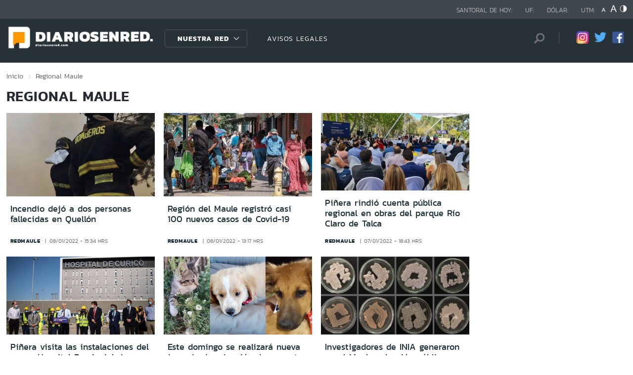

--- FILE ---
content_type: text/html; charset=utf-8
request_url: https://redatacama.com/seccion/regional/tema/maule/p/426
body_size: 13700
content:

<!DOCTYPE HTML>
<html lang="es-CL">
    <head>
        <!-- Meta tags comunes-->
        <title>Regional - Maule - Diarios en Red</title>
        <meta http-equiv="Content-Type" content="text/html; charset=utf-8"/>
        <meta name="robots" content="index, follow" />
        <meta name="robots" content="noodp,noydir">
        <!-- Fin Meta tags comunes-->
        <!-- Útiles -->
        <link rel="canonical" href="http://diariosenred.com">
        <meta http-equiv="X-UA-Compatible" content="IE=edge">
        <meta name="viewport" content="width=device-width, initial-scale=1">
        <meta name="author" content="Diarios en Red">
        <!-- Fin utiles-->
        <!--CSS-->
        <link href="/diarios_en_red/css/v1/reset-av-1756308154-av-.css" rel="stylesheet" type="text/css">
<link href="/diarios_en_red/css/v1/style-av-1756308154-av-.css?v=2.0" rel="stylesheet" type="text/css">
<link href="/diarios_en_red/css/v1/articulo-av-1756308154-av-.css" rel="stylesheet" type="text/css">
<link href="/diarios_en_red/css/v1/gridpak-av-1756308154-av-.css" rel="stylesheet" type="text/css">
<link href="/diarios_en_red/css/v1/jquery.fancybox.min-av-1756308154-av-.css" rel="stylesheet" type="text/css">
<link href="/diarios_en_red/css/v1/swiper.min-av-1756308154-av-.css" rel="stylesheet" type="text/css">

        <!--JS-->
        <script type="text/javascript" src="/diarios_en_red/js-local/jquery/html5-av-1756308154-av-.js"></script>
<script type="text/javascript" src="/diarios_en_red/js-local/jquery/jquery-3.4.1.min-av-1756308154-av-.js"></script>
<script type="text/javascript" src="/diarios_en_red/js-local/jquery/jquery-migrate-1.2.1.min-av-1756308154-av-.js"></script>
<script type="text/javascript" src="/diarios_en_red/js-local/js-global-av-1756308154-av-.js"></script>
<script type="text/javascript" src="/diarios_en_red/js-local/fancybox/jquery.fancybox.min-av-1756308154-av-.js"></script>
<script type="text/javascript" src="/diarios_en_red/js-local/swiper/swiper.min-av-1756308154-av-.js"></script>
<script type="text/javascript" src="/diarios_en_red/js-local/height-av-1756308154-av-.js"></script>
<script type="text/javascript" src="/diarios_en_red/js-local/contraste-av-1756308154-av-.js"></script>
<script type="text/javascript" src="/diarios_en_red/js-local/indicadores-av-1756308154-av-.js"></script>
<script type="text/javascript" src="/diarios_en_red/js-local/sst8_3-av-1756308154-av-.js"></script>
<script type="text/javascript" src="/diarios_en_red/js-local/buscador-av-1756308154-av-.js"></script>
<script src='https://www.google.com/recaptcha/api.js?hl=es'></script>
<script type="text/javascript" async="" src="https://www.google-analytics.com/analytics.js"></script>
<!-- Script para resize de ifre¡ames de youtube -->
<script type="text/javascript">
    
    $(function () {
        setIFrameSize();
        $(window).resize(function () {
            setIFrameSize();
        });
    });

    function setIFrameSize() {
        var ogWidth = 700;
        var ogHeight = 600;
        var ogRatio = ogWidth / ogHeight;

        var windowWidth = $(window).width();
        if (windowWidth < 480) {
            var parentDivWidth = $("iframe").parent().width();
            var newHeight = (parentDivWidth / ogRatio);
            $("iframe").css("width", parentDivWidth);
            $("iframe").css("height", newHeight);
        }else {
            $("iframe").css({ width : '', height : '' });
        }
    }
</script>
<script>
    function isMobilePlatform () {
         return (isPhone() || isIpad());
     }
     function isPhone() {
 
         return (isIphone() ||
                 isAndroid() ||
                 isWindowsPhone());
     }
     function isAndroid() {
             return navigator.userAgent.toLowerCase().indexOf('android') > -1;
         }
 
         function isIphone() {
             return navigator.userAgent.match(/(iPod|iPhone)/);
         }
 
          function isIpad() {
             return navigator.userAgent.match(/(iPad)/);
         }
         
          function isWindowsPhone() {
             return navigator.userAgent.match(/(Windows Phone)/i);
         }
 </script>

<script>

    window.teads_analytics = window.teads_analytics || {};
    
    window.teads_analytics.analytics_tag_id = "PUB_20878";
    
    window.teads_analytics.share = window.teads_analytics.share || function() {
    
    ;(window.teads_analytics.shared_data = window.teads_analytics.shared_data || []).push(arguments)
    
    };
    
    </script>
    
    <script async src="https://a.teads.tv/analytics/tag.js"></script>
    </head>
    <body class="tax_noticias">
        <div class="access1"><a href="#contenido-ppal" tabindex="-1">Click acá para ir directamente al contenido</a></div>
        <!-- HOME -->
        <!--HEADER-->
        
<!-- Google Analytics -->
<script>
        (function(i,s,o,g,r,a,m){i['GoogleAnalyticsObject']=r;i[r]=i[r]||function(){
        (i[r].q=i[r].q||[]).push(arguments)},i[r].l=1*new Date();a=s.createElement(o),
        m=s.getElementsByTagName(o)[0];a.async=1;a.src=g;m.parentNode.insertBefore(a,m)
        })(window,document,'script','https://www.google-analytics.com/analytics.js','ga');
        
        ga('create', 'UA-39086995-1', 'auto');
        ga('send', 'pageview');

        ga('create', 'UA-59726352-1', 'auto',{'name':'DER'});
        ga('DER.send', 'pageview');
    </script>
    <!-- End Google Analytics -->
<header>
    <div id="header" class="navbar header header_ppal">
        <!--Inicio navegacion-->
        <div class="nav">
            <!--Inicio nav franja arriba-->
            <div class="nav_cont">
                <div class="auxi">
                    <ul class="barra_superior">
                        <li class="datos_head">Santoral de hoy: <span id="santoral"></span></li>
<li class="datos_head">UF: <span id="val_uf"></span></li>
<li class="datos_head">Dólar: <span id="val_usd"></span></li>
<li class="datos_head">UTM: <span id="val_utm"></span>
                        <li class="head_acces">
                            <!--accesibilidad-->
                            <ul>
                                <li>
                                    <a href="#" id="minus"><img src="/diarios_en_red/imag/v1/btn/a1.png" alt="Disminuir tamaño de letra"></a>
                                </li>
                                <li>
                                    <a href="#" id="plus"><img src="/diarios_en_red/imag/v1/btn/a3.png" alt="Aumentar tamaño de letra"></a>
                                </li>
                                <li>
                                    <a href="#" class="buttom-contraste"><img src="/diarios_en_red/imag/v1/btn/ic_contraste.png" alt="Cambiar el contraste de la página"></a>
                                </li>
                            </ul>
                            <!--/accesibilidad-->
                        </li>
                    </ul>
                    <!--FIN derecha-->
                </div>
            </div>
            <!--FIN nav franja arriba-->
            <!--Inicio nav franja inferior-->
            <div class="navsub">
                <div class="auxi">
                    <div class="barra_inferior">
                        <!--Inicio nav logo-->
                        
                        
                        <div class="logo_cont">
                            <a href="https://diariosenred.com" target="_top" ><img src="/diarios_en_red/site/artic/20191003/imag/foto_0000000120191003094811/diariosenred_logo_f.png" alt=""></a>
                        </div>
                        
                        
                        <!--FIN nav logo-->
                        <ul class="menu_nav">
                            <li class="primario desp">
                                
                                
                                
                                <a href="#" class="link_nav">Nuestra Red</a>
                                
                                
                                
                                
                                
                                
                                
                                
                                
                                <!-- submenu -->
                                
                                
                                    
                                
                                <ul id="dProg" class="cbp-hrsub">
                                    
                                    
                                
                                    
                                
                                    
                                    
                                    
                                    
                                    
                                    
                                    
                                    
                                    
                                    <li>
                                        <ul>
                                            
                                            <li>
                                                <h2 class="dest_subt">ZONA NORTE</h2>
                                            </li>
                                            
                                            
                                            
                                            <li><a href="https://www.redarica.com" target="_top">Arica</a></li>
                                            
                                            
                                            
                                            <li><a href="https://www.redtarapaca.com" target="_top">Tarapacá</a></li>
                                            
                                            
                                            
                                            <li><a href="https://www.redantofagasta.com" target="_top">Antofagasta</a></li>
                                            
                                            
                                            
                                            <li><a href="https://www.redatacama.com" target="_top">Atacama</a></li>
                                            
                                            
                                            
                                            <li><a href="https://www.redcoquimbo.com" target="_top">Coquimbo</a></li>
                                            
                                            
                                            
                                            
                                            
                                            
                                            
                                            
                                            
                                            
                                            
                                            
                                            
                                            
                                            
                                            
                                            
                                            
                                            
                                            
                                            
                                            
                                        </ul>
                                    </li>
                                    
                                    
                                    
                                    
                                    
                                    
                                    
                                    
                                    <li>
                                        <ul>
                                            
                                            <li>
                                                <h2 class="dest_subt">ZONA CENTRO</h2>
                                            </li>
                                            
                                            
                                            
                                            <li><a href="https://www.redvalparaiso.com" target="_top">Valparaíso</a></li>
                                            
                                            
                                            
                                            <li><a href="https://www.redohiggins.com" target="_top">O'Higgins</a></li>
                                            
                                            
                                            
                                            <li><a href="https://www.redmaule.com" target="_top">Maule</a></li>
                                            
                                            
                                            
                                            <li><a href="https://www.redbiobio.com" target="_top">Biobío</a></li>
                                            
                                            
                                            
                                            <li><a href="https://www.redñuble.com" target="_top">Ñuble</a></li>
                                            
                                            
                                            
                                            
                                            
                                            
                                            
                                            
                                            
                                            
                                            
                                            
                                            
                                            
                                            
                                            
                                            
                                            
                                            
                                            
                                            
                                            
                                        </ul>
                                    </li>
                                    
                                    
                                    
                                    
                                    
                                    
                                    
                                    
                                    <li>
                                        <ul>
                                            
                                            <li>
                                                <h2 class="dest_subt">ZONA SUR</h2>
                                            </li>
                                            
                                            
                                            
                                            <li><a href="https://www.redaraucania.com" target="_top">Araucanía</a></li>
                                            
                                            
                                            
                                            <li><a href="https://www.redlosrios.com" target="_top">Los Ríos</a></li>
                                            
                                            
                                            
                                            <li><a href="https://www.redloslagos.com" target="_top">Los Lagos</a></li>
                                            
                                            
                                            
                                            <li><a href="https://www.redaysen.com" target="_top">Aysén</a></li>
                                            
                                            
                                            
                                            <li><a href="https://redmagallanes.com" target="_top">Magallanes</a></li>
                                            
                                            
                                            
                                            
                                            
                                            
                                            
                                            
                                            
                                            
                                            
                                            
                                            
                                            
                                            
                                            
                                            
                                            
                                            
                                            
                                            
                                            
                                        </ul>
                                    </li>
                                    
                                    
                                    
                                      
                                    
                                    
                                
                                    
                                
                                    
                                
                                     
                                </ul>
                                
                                
                                <!-- /submenu -->
                            </li>
                            
                            
                            <li class="secundario">
                                <a href="https://www.redmaule.com/avisos-legales" target="_top" class="link_nav">AVISOS LEGALES</a>
                            </li>
                            
                            
                        </ul>
                        <ul class="section_rss_busqueda">
                            <li class="content_search">
    <div id="wrap">
        <form id="buscador_form" method="get" action="/cgi-bin/prontus_search.cgi" autocomplete="on">
            <input type="hidden" name="search_prontus" value="diarios_en_red" />
            <input type="hidden" name="search_tmp" value="search.html" />
            <input type="hidden" name="search_idx" value="all" />
            <input type="hidden" name="search_modo" value="and" />
            <input type="hidden" name="search_orden" value="CRO" />
            <input type="hidden" name="search_resxpag" value="10" />
            <input type="hidden" name="search_maxpags" value="20"/>
            <input type="hidden" name="search_form" value="yes" />
            <input id="buscador_texto" name="search_texto" placeholder="Búsqueda" aria-label="Búsqueda" autocomplete="off" class="campo-search" type="text">
            <input id="search_submit" value="Buscar" type="submit">
        </form>
    </div>
</li>




                            <li class="content_rrss">
                                <ul class="rrss">
                                    
                                    
                                    
                                    <li>
                                        <a class="icon_twitter" href="https://www.instagram.com/diariosenred/" target="_blank"><img src="/diarios_en_red/site/artic/20191004/imag/foto_0000000720191004151216/logo_IG.png" alt=""></a>
                                    </li>
                                    
                                    
                                    
                                    
                                    
                                    <li>
                                        <a class="icon_twitter" href="https://twitter.com/Diarioenredcl" target="_blank"><img src="/diarios_en_red/site/artic/20191003/imag/foto_0000000420191003095059/TWITTER.png" alt=""></a>
                                    </li>
                                    
                                    
                                    
                                    
                                    
                                    <li>
                                        <a class="icon_twitter" href="https://web.facebook.com/diariosenred" target="_blank"><img src="/diarios_en_red/site/artic/20191003/imag/foto_0000000320191003095125/LOGO_FACEBOOK_PNG.png" alt=""></a>
                                    </li>
                                    
                                    
                                    
                                </ul>
                            </li>
                        </ul>
                    </div>
                </div>
                <!--FIN auxi-->
            </div>
            <!--FIN nav franja inferior-->
        </div>
        <!--FIN navegacion-->
    </div>
</header>
<!-- menu responsive -->
<div id="menur" class="menu_responsive">
    <!--FIN botones accesibilidad-->
    <div class="navbar">
        
        
        <a href="https://diariosenred.com" target="_top" class="logo"><img src="/diarios_en_red/site/artic/20191003/imag/foto_0000000120191003094811/diariosenred_logo_f.png" alt=""></a>
        
        
        <div id="menu-btn" class="menu-button aleft" onclick="myFunction(this)">
            <div class="bar1"></div>
            <div class="bar2"></div>
            <div class="bar3"></div>
        </div>
    </div>
    <div class="separa"></div>
    <div class="menu_desplegable">
        <div class="busqueda_movil">
        <form id="buscador_form" <form class="navbar-form navbar-right" method="get" action="/cgi-bin/prontus_search.cgi" autocomplete="on">
            <input type="hidden" name="search_prontus" value="diarios_en_red" />
            <input type="hidden" name="search_tmp" value="search.html" />
            <input type="hidden" name="search_idx" value="all" />
            <input type="hidden" name="search_modo" value="and" />
            <input type="hidden" name="search_orden" value="CRO" />
            <input type="hidden" name="search_resxpag" value="10" />
            <input type="hidden" name="search_maxpags" value="20"/>
            <input type="hidden" name="search_form" value="yes" />
            <div class="form-group">
            <input id="buscador_texto" name="search_texto" placeholder="Ingrese su búsqueda" aria-label="Búsqueda" autocomplete="off" class="form-control" type="text">
            <input id="search_submit" value="Buscar" type="submit">
            </div>
        </form>
    </div>



        <ul class="menu_nuestra_red">
            
            
            
            <a href="#" class="link_nav">Nuestra Red</a>
            
            
            
            
            
            
            
            
            
            
            
                            
            
            <li class="regiones_menu">
                <ul>
                    <li>
                        <ul>
                            
                            
            
                            
            
                            
                            
                            
                            
                            
                            
                            <li>
                                <h2 class="dest_subt">ZONA NORTE</h2>
                            </li>
                            
                            
                            
                            <li><a href="https://www.redarica.com" target="_top">Arica</a></li>
                            
                            
                            
                            <li><a href="https://www.redtarapaca.com" target="_top">Tarapacá</a></li>
                            
                            
                            
                            <li><a href="https://www.redantofagasta.com" target="_top">Antofagasta</a></li>
                            
                            
                            
                            <li><a href="https://www.redatacama.com" target="_top">Atacama</a></li>
                            
                            
                            
                            <li><a href="https://www.redcoquimbo.com" target="_top">Coquimbo</a></li>
                            
                            
                            
                            
                            
                            
                            
                            
                            
                            
                            
                            
                            
                            
                            
                            
                            
                            
                            
                            
                            
                            
                            
                            
                            
                            
                            <li>
                                <h2 class="dest_subt">ZONA CENTRO</h2>
                            </li>
                            
                            
                            
                            <li><a href="https://www.redvalparaiso.com" target="_top">Valparaíso</a></li>
                            
                            
                            
                            <li><a href="https://www.redohiggins.com" target="_top">O'Higgins</a></li>
                            
                            
                            
                            <li><a href="https://www.redmaule.com" target="_top">Maule</a></li>
                            
                            
                            
                            <li><a href="https://www.redbiobio.com" target="_top">Biobío</a></li>
                            
                            
                            
                            <li><a href="https://www.redñuble.com" target="_top">Ñuble</a></li>
                            
                            
                            
                            
                            
                            
                            
                            
                            
                            
                            
                            
                            
                            
                            
                            
                            
                            
                            
                            
                            
                            
                            
                            
                            
                            
                            <li>
                                <h2 class="dest_subt">ZONA SUR</h2>
                            </li>
                            
                            
                            
                            <li><a href="https://www.redaraucania.com" target="_top">Araucanía</a></li>
                            
                            
                            
                            <li><a href="https://www.redlosrios.com" target="_top">Los Ríos</a></li>
                            
                            
                            
                            <li><a href="https://www.redloslagos.com" target="_top">Los Lagos</a></li>
                            
                            
                            
                            <li><a href="https://www.redaysen.com" target="_top">Aysén</a></li>
                            
                            
                            
                            <li><a href="https://redmagallanes.com" target="_top">Magallanes</a></li>
                            
                            
                            
                            
                            
                            
                            
                            
                            
                            
                            
                            
                            
                            
                            
                            
                            
                            
                            
                            
                            
                            
                            
                               
                            
                            
            
                            
            
                            
            
                               
                        </ul>
                    </li>
                </ul>
            </li>
            
               
        </ul>
    </div>
</div>
<!--Fin header-->
        <!--FIN HEADER-->
        <script>


            var getQueryString = function ( field, url ) {
                var href = url ? url : window.location.href;
                var reg = new RegExp( '[?&]' + field + '=([^&#]*)', 'i' );
                var string = reg.exec(href);
                return string ? string[1] : null;
            };
            var dfp_demo = getQueryString('demo');
            var dfp_red = '28607966';
            var dfp_sitio = 'Generic_Adunits';
            var dfp_seccion = 'Home';
            var dfp_tipo = 'Portada';
        </script>
        
<!--- INICIO TAG HEAD ADMANAGER --->
<!-- Start: GPT Async -->
<script type='text/javascript'>
    var gptadslots=[];
    var googletag = googletag || {};
    googletag.cmd = googletag.cmd || [];
    (function(){ var gads = document.createElement('script');
      gads.async = true; gads.type = 'text/javascript';
      var useSSL = 'https:' == document.location.protocol;
      gads.src = (useSSL ? 'https:' : 'http:') + '//www.googletagservices.com/tag/js/gpt.js';
      var node = document.getElementsByTagName('script')[0];
      node.parentNode.insertBefore(gads, node);
    })();
  </script>

    <script type='text/javascript'> 
        googletag.cmd.push(function() {
        // <!-- Adslot 1 declaration -->
        var mappingtop1 = googletag.sizeMapping().
        addSize([1024, 768], [[728,90],[970,90],[970,250]]).
        addSize([980, 600], [[728,90],[970,90],[970,250]]).
        addSize([770, 300], [728,90]).
        addSize([0, 0], [[300,100],[300,250],[320,50],[320,100]]).
        build();
        gptadslots[1]= googletag.defineSlot('/' + dfp_red + '/' + dfp_sitio + '/' + 'Top1',[970,90],'Top1').defineSizeMapping(mappingtop1).addService(googletag.pubads());
        // <!-- Adslot 2 declaration -->
        var mappingmiddle1 = googletag.sizeMapping().
        addSize([1024, 768], [[250,250],[300,250]]).
        addSize([980, 600], [[250,250],[300,250]]).
        addSize([770, 300], [[250,250],[300,250]]).
        addSize([0, 0], [[250,250],[300,250]]).
        build();
        gptadslots[2]= googletag.defineSlot('/' + dfp_red + '/' + dfp_sitio + '/' + 'Middle1',[300,250],'Middle1').defineSizeMapping(mappingmiddle1).addService(googletag.pubads());
        // <!-- Adslot 3 declaration -->
        var mappingtop2 = googletag.sizeMapping().
        addSize([1024, 768], [[728,90],[970,90],[970,250]]).
        addSize([980, 600], [[728,90],[970,90],[970,250]]).
        addSize([770, 300], [728,90]).
        addSize([0, 0], [[300,100],[300,250],[320,50],[320,100]]).
        build();
        gptadslots[3]= googletag.defineSlot('/' + dfp_red + '/' + dfp_sitio + '/' + 'Top2',[728,90],'Top2').defineSizeMapping(mappingtop2).addService(googletag.pubads());
        googletag.pubads().setTargeting('Seccion',dfp_seccion);
        googletag.pubads().setTargeting('Tipo',dfp_tipo);
        googletag.pubads().setTargeting('Demo',dfp_demo);  
        googletag.pubads().enableSingleRequest();
        googletag.pubads().collapseEmptyDivs();
        googletag.pubads().enableAsyncRendering();
        googletag.enableServices();
        });
    </script>
<!-- End: GPT -->
        <div id="main" class="html">
            <div class="taxonomica">
                <div class="auxi">
                    <!-- Boton hacia arriba -->
                    <a class="ir-arriba responsive"  javascript:void(0) title="Volver arriba">
                    <img src="/diarios_en_red/imag/v1/btn/top_site.png" alt="">
                    </a>
                    <!-- Banner ancho 100% -->
                    <div id='Top1'>
                        <script>
                            googletag.cmd.push(function() { googletag.display('Top1'); });
                        </script>
                    </div>
                    <!-- /Banner ancho 100% -->
                    <!--breadcrumbs-->
                    <ul class="breadcrumbs">
                        <li><a href="/">Inicio</a></li>
                         <li>Regional</li>
                         <li>Maule</li>
                         <li></li>
                    </ul>
                    <!--/breadcrumbs-->
                    <h1 class="main_tit" id="contenido-ppal">
                        Regional Maule 
                    </h1>
                    
                    <!-- tax noticias 3 columnas + banner -->
                    <section class="tax_3columnas">
                        <div class="row noticia_destacada_6">
                            <div class="container clearfix">
                            <div class="col xs-12 sm-12 md-12 lg-9">
                                <div class="row">
                                    
                                    
                                    <article class="box_noticia col xs-12 xsm-6 sm-4 md-4 lg-4">
                                        <figure class="img_wrap">
                                            <a href="/regional/incendio-dejo-a-dos-personas-fallecidas-en-quellon">
                                            
                                        <img src="/diarios_en_red/site/artic/20220108/imag/foto_0000000320220108153603/bomberoos.jpg" alt="">
                                        
                                         
                                            </a>                                    
                                        </figure>
                                        <footer class="content_titular">
                                            <h3 class="titulo_nivel2"><a href="/regional/incendio-dejo-a-dos-personas-fallecidas-en-quellon">Incendio dejó a dos personas fallecidas en Quellón</a></h3>
                                            <div class="bottom">
                                                <a href="/diarios_en_red/site/edic/base/port/redmaule.html" class="tag_site_regional">redmaule</a> 
                                                <span class="fecha_art">08/01/2022 - 15:34 hrs</span>
                                            </div>
                                        </footer>
                                    </article>
                                    
                                    
                                    
                                    <article class="box_noticia col xs-12 xsm-6 sm-4 md-4 lg-4">
                                        <figure class="img_wrap">
                                            <a href="/regional/region-del-maule-registro-casi-100-nuevos-casos-de-covid-19">
                                            
                                        <img src="/diarios_en_red/site/artic/20220108/imag/foto_0000000320220108131942/photo_2021-03-17_15-14-55.jpg" alt="">
                                        
                                         
                                            </a>                                    
                                        </figure>
                                        <footer class="content_titular">
                                            <h3 class="titulo_nivel2"><a href="/regional/region-del-maule-registro-casi-100-nuevos-casos-de-covid-19">Región del Maule registró casi 100 nuevos casos de Covid-19</a></h3>
                                            <div class="bottom">
                                                <a href="/diarios_en_red/site/edic/base/port/redmaule.html" class="tag_site_regional">redmaule</a> 
                                                <span class="fecha_art">08/01/2022 - 13:17 hrs</span>
                                            </div>
                                        </footer>
                                    </article>
                                    
                                    
                                    
                                    <article class="box_noticia col xs-12 xsm-6 sm-4 md-4 lg-4">
                                        <figure class="img_wrap">
                                            <a href="/regional/pinera-rindio-cuenta-publica-regional-en-obras-del-parque-rio-claro-de">
                                            
                                        <img src="/diarios_en_red/site/artic/20220107/imag/foto_0000000820220107184351/WhatsApp_Image_2022-01-07_at_18.jpeg" alt="">
                                        
                                         
                                            </a>                                    
                                        </figure>
                                        <footer class="content_titular">
                                            <h3 class="titulo_nivel2"><a href="/regional/pinera-rindio-cuenta-publica-regional-en-obras-del-parque-rio-claro-de">Piñera rindió cuenta pública regional en obras del parque Río Claro de Talca</a></h3>
                                            <div class="bottom">
                                                <a href="/diarios_en_red/site/edic/base/port/redmaule.html" class="tag_site_regional">redmaule</a> 
                                                <span class="fecha_art">07/01/2022 - 18:43 hrs</span>
                                            </div>
                                        </footer>
                                    </article>
                                    
                                    
                                    
                                    <article class="box_noticia col xs-12 xsm-6 sm-4 md-4 lg-4">
                                        <figure class="img_wrap">
                                            <a href="/regional/pinera-visita-las-instalaciones-del-nuevo-hospital-provincial-de-curico">
                                            
                                        <img src="/diarios_en_red/site/artic/20220107/imag/foto_0000000720220107174353/WhatsApp_Image_2022-01-07_at_13.jpeg" alt="">
                                        
                                         
                                            </a>                                    
                                        </figure>
                                        <footer class="content_titular">
                                            <h3 class="titulo_nivel2"><a href="/regional/pinera-visita-las-instalaciones-del-nuevo-hospital-provincial-de-curico">Piñera visita las instalaciones del nuevo Hospital Provincial de Curicó</a></h3>
                                            <div class="bottom">
                                                <a href="/diarios_en_red/site/edic/base/port/redmaule.html" class="tag_site_regional">redmaule</a> 
                                                <span class="fecha_art">07/01/2022 - 17:43 hrs</span>
                                            </div>
                                        </footer>
                                    </article>
                                    
                                    
                                    
                                    <article class="box_noticia col xs-12 xsm-6 sm-4 md-4 lg-4">
                                        <figure class="img_wrap">
                                            <a href="/regional/este-domingo-se-realizara-nueva-jornada-de-adopcion-de-mascotas-en-mall">
                                            
                                        <img src="/diarios_en_red/site/artic/20220107/imag/foto_0000000320220107165558/ddddd.png" alt="">
                                        
                                         
                                            </a>                                    
                                        </figure>
                                        <footer class="content_titular">
                                            <h3 class="titulo_nivel2"><a href="/regional/este-domingo-se-realizara-nueva-jornada-de-adopcion-de-mascotas-en-mall">Este domingo se realizará nueva jornada de adopción de mascotas en mall de Curicó</a></h3>
                                            <div class="bottom">
                                                <a href="/diarios_en_red/site/edic/base/port/redmaule.html" class="tag_site_regional">redmaule</a> 
                                                <span class="fecha_art">07/01/2022 - 16:55 hrs</span>
                                            </div>
                                        </footer>
                                    </article>
                                    
                                    
                                    
                                    <article class="box_noticia col xs-12 xsm-6 sm-4 md-4 lg-4">
                                        <figure class="img_wrap">
                                            <a href="/regional/investigadores-de-inia-generaron-en-el-maule-coleccion-publica-regional">
                                            
                                        <img src="/diarios_en_red/site/artic/20220107/imag/foto_0000000420220107155251/Actinobacterias_asiladas_en_Maule.png" alt="">
                                        
                                         
                                            </a>                                    
                                        </figure>
                                        <footer class="content_titular">
                                            <h3 class="titulo_nivel2"><a href="/regional/investigadores-de-inia-generaron-en-el-maule-coleccion-publica-regional">Investigadores de INIA generaron en el Maule colección pública regional de microorganismos de Chile</a></h3>
                                            <div class="bottom">
                                                <a href="/diarios_en_red/site/edic/base/port/redmaule.html" class="tag_site_regional">redmaule</a> 
                                                <span class="fecha_art">07/01/2022 - 15:52 hrs</span>
                                            </div>
                                        </footer>
                                    </article>
                                    
                                    
                                    
                                    <article class="box_noticia col xs-12 xsm-6 sm-4 md-4 lg-4">
                                        <figure class="img_wrap">
                                            <a href="/nacional/museo-interactivo-mirador-invita-a-vivir-una-noche-de-verano-junto-a-las">
                                            
                                        <img src="/diarios_en_red/site/artic/20220107/imag/foto_0000000420220107153801/Credito_Eduardo_Carvajal.jpg" alt="">
                                        
                                         
                                            </a>                                    
                                        </figure>
                                        <footer class="content_titular">
                                            <h3 class="titulo_nivel2"><a href="/nacional/museo-interactivo-mirador-invita-a-vivir-una-noche-de-verano-junto-a-las">Museo Interactivo Mirador invita a vivir una noche de verano junto a las estrellas</a></h3>
                                            <div class="bottom">
                                                <a href="/diarios_en_red/site/edic/base/port/redmaule.html" class="tag_site_regional">redmaule</a> 
                                                <span class="fecha_art">07/01/2022 - 15:37 hrs</span>
                                            </div>
                                        </footer>
                                    </article>
                                    
                                    
                                    
                                    <article class="box_noticia col xs-12 xsm-6 sm-4 md-4 lg-4">
                                        <figure class="img_wrap">
                                            <a href="/regional/marlenne-duran-renuncia-al-cargo-de-seremi-de-salud-del-maule">
                                            
                                        <img src="/diarios_en_red/site/artic/20220107/imag/foto_0000000420220107152724/WhatsApp_Image_2020-10-23_at_17.jpeg" alt="">
                                        
                                         
                                            </a>                                    
                                        </figure>
                                        <footer class="content_titular">
                                            <h3 class="titulo_nivel2"><a href="/regional/marlenne-duran-renuncia-al-cargo-de-seremi-de-salud-del-maule">Marlenne Durán renuncia al cargo de Seremi de Salud del Maule</a></h3>
                                            <div class="bottom">
                                                <a href="/diarios_en_red/site/edic/base/port/redmaule.html" class="tag_site_regional">redmaule</a> 
                                                <span class="fecha_art">07/01/2022 - 15:27 hrs</span>
                                            </div>
                                        </footer>
                                    </article>
                                    
                                    
                                    
                                    <article class="box_noticia col xs-12 xsm-6 sm-4 md-4 lg-4">
                                        <figure class="img_wrap">
                                            <a href="/regional/terminal-de-talca-y-narcoticos-anonimos-concretaron-alianza-social-para">
                                            
                                        <img src="/diarios_en_red/site/artic/20220107/imag/foto_0000000320220107150935/DSC_9474.jpg" alt="">
                                        
                                         
                                            </a>                                    
                                        </figure>
                                        <footer class="content_titular">
                                            <h3 class="titulo_nivel2"><a href="/regional/terminal-de-talca-y-narcoticos-anonimos-concretaron-alianza-social-para">Terminal de Talca y Narcóticos Anónimos concretaron alianza social para ayudar a personas con adicción</a></h3>
                                            <div class="bottom">
                                                <a href="/diarios_en_red/site/edic/base/port/redmaule.html" class="tag_site_regional">redmaule</a> 
                                                <span class="fecha_art">07/01/2022 - 15:08 hrs</span>
                                            </div>
                                        </footer>
                                    </article>
                                    
                                    
                                </div>
                                <div class="separa"></div>
                                <div class="wp-pagenavi">
                                    
                                        <a href="/seccion/regional/tema/maule/p/1" class="">1</a>
                                    
                                        <a href="/seccion/regional/tema/maule/p/2" class="">2</a>
                                    
                                        <a href="/seccion/regional/tema/maule/p/3" class="">3</a>
                                    
                                        <a href="/seccion/regional/tema/maule/p/4" class="">4</a>
                                    
                                        <a href="/seccion/regional/tema/maule/p/5" class="">5</a>
                                    
                                        <a href="/seccion/regional/tema/maule/p/6" class="">6</a>
                                    
                                        <a href="/seccion/regional/tema/maule/p/7" class="">7</a>
                                    
                                        <a href="/seccion/regional/tema/maule/p/8" class="">8</a>
                                    
                                        <a href="/seccion/regional/tema/maule/p/9" class="">9</a>
                                    
                                        <a href="/seccion/regional/tema/maule/p/10" class="">10</a>
                                    
                                        <a href="/seccion/regional/tema/maule/p/11" class="">11</a>
                                    
                                        <a href="/seccion/regional/tema/maule/p/12" class="">12</a>
                                    
                                        <a href="/seccion/regional/tema/maule/p/13" class="">13</a>
                                    
                                        <a href="/seccion/regional/tema/maule/p/14" class="">14</a>
                                    
                                        <a href="/seccion/regional/tema/maule/p/15" class="">15</a>
                                    
                                        <a href="/seccion/regional/tema/maule/p/16" class="">16</a>
                                    
                                        <a href="/seccion/regional/tema/maule/p/17" class="">17</a>
                                    
                                        <a href="/seccion/regional/tema/maule/p/18" class="">18</a>
                                    
                                        <a href="/seccion/regional/tema/maule/p/19" class="">19</a>
                                    
                                        <a href="/seccion/regional/tema/maule/p/20" class="">20</a>
                                    
                                        <a href="/seccion/regional/tema/maule/p/21" class="">21</a>
                                    
                                        <a href="/seccion/regional/tema/maule/p/22" class="">22</a>
                                    
                                        <a href="/seccion/regional/tema/maule/p/23" class="">23</a>
                                    
                                        <a href="/seccion/regional/tema/maule/p/24" class="">24</a>
                                    
                                        <a href="/seccion/regional/tema/maule/p/25" class="">25</a>
                                    
                                        <a href="/seccion/regional/tema/maule/p/26" class="">26</a>
                                    
                                        <a href="/seccion/regional/tema/maule/p/27" class="">27</a>
                                    
                                        <a href="/seccion/regional/tema/maule/p/28" class="">28</a>
                                    
                                        <a href="/seccion/regional/tema/maule/p/29" class="">29</a>
                                    
                                        <a href="/seccion/regional/tema/maule/p/30" class="">30</a>
                                    
                                        <a href="/seccion/regional/tema/maule/p/31" class="">31</a>
                                    
                                        <a href="/seccion/regional/tema/maule/p/32" class="">32</a>
                                    
                                        <a href="/seccion/regional/tema/maule/p/33" class="">33</a>
                                    
                                        <a href="/seccion/regional/tema/maule/p/34" class="">34</a>
                                    
                                        <a href="/seccion/regional/tema/maule/p/35" class="">35</a>
                                    
                                        <a href="/seccion/regional/tema/maule/p/36" class="">36</a>
                                    
                                        <a href="/seccion/regional/tema/maule/p/37" class="">37</a>
                                    
                                        <a href="/seccion/regional/tema/maule/p/38" class="">38</a>
                                    
                                        <a href="/seccion/regional/tema/maule/p/39" class="">39</a>
                                    
                                        <a href="/seccion/regional/tema/maule/p/40" class="">40</a>
                                    
                                        <a href="/seccion/regional/tema/maule/p/41" class="">41</a>
                                    
                                        <a href="/seccion/regional/tema/maule/p/42" class="">42</a>
                                    
                                        <a href="/seccion/regional/tema/maule/p/43" class="">43</a>
                                    
                                        <a href="/seccion/regional/tema/maule/p/44" class="">44</a>
                                    
                                        <a href="/seccion/regional/tema/maule/p/45" class="">45</a>
                                    
                                        <a href="/seccion/regional/tema/maule/p/46" class="">46</a>
                                    
                                        <a href="/seccion/regional/tema/maule/p/47" class="">47</a>
                                    
                                        <a href="/seccion/regional/tema/maule/p/48" class="">48</a>
                                    
                                        <a href="/seccion/regional/tema/maule/p/49" class="">49</a>
                                    
                                        <a href="/seccion/regional/tema/maule/p/50" class="">50</a>
                                    
                                        <a href="/seccion/regional/tema/maule/p/51" class="">51</a>
                                    
                                        <a href="/seccion/regional/tema/maule/p/52" class="">52</a>
                                    
                                        <a href="/seccion/regional/tema/maule/p/53" class="">53</a>
                                    
                                        <a href="/seccion/regional/tema/maule/p/54" class="">54</a>
                                    
                                        <a href="/seccion/regional/tema/maule/p/55" class="">55</a>
                                    
                                        <a href="/seccion/regional/tema/maule/p/56" class="">56</a>
                                    
                                        <a href="/seccion/regional/tema/maule/p/57" class="">57</a>
                                    
                                        <a href="/seccion/regional/tema/maule/p/58" class="">58</a>
                                    
                                        <a href="/seccion/regional/tema/maule/p/59" class="">59</a>
                                    
                                        <a href="/seccion/regional/tema/maule/p/60" class="">60</a>
                                    
                                        <a href="/seccion/regional/tema/maule/p/61" class="">61</a>
                                    
                                        <a href="/seccion/regional/tema/maule/p/62" class="">62</a>
                                    
                                        <a href="/seccion/regional/tema/maule/p/63" class="">63</a>
                                    
                                        <a href="/seccion/regional/tema/maule/p/64" class="">64</a>
                                    
                                        <a href="/seccion/regional/tema/maule/p/65" class="">65</a>
                                    
                                        <a href="/seccion/regional/tema/maule/p/66" class="">66</a>
                                    
                                        <a href="/seccion/regional/tema/maule/p/67" class="">67</a>
                                    
                                        <a href="/seccion/regional/tema/maule/p/68" class="">68</a>
                                    
                                        <a href="/seccion/regional/tema/maule/p/69" class="">69</a>
                                    
                                        <a href="/seccion/regional/tema/maule/p/70" class="">70</a>
                                    
                                        <a href="/seccion/regional/tema/maule/p/71" class="">71</a>
                                    
                                        <a href="/seccion/regional/tema/maule/p/72" class="">72</a>
                                    
                                        <a href="/seccion/regional/tema/maule/p/73" class="">73</a>
                                    
                                        <a href="/seccion/regional/tema/maule/p/74" class="">74</a>
                                    
                                        <a href="/seccion/regional/tema/maule/p/75" class="">75</a>
                                    
                                        <a href="/seccion/regional/tema/maule/p/76" class="">76</a>
                                    
                                        <a href="/seccion/regional/tema/maule/p/77" class="">77</a>
                                    
                                        <a href="/seccion/regional/tema/maule/p/78" class="">78</a>
                                    
                                        <a href="/seccion/regional/tema/maule/p/79" class="">79</a>
                                    
                                        <a href="/seccion/regional/tema/maule/p/80" class="">80</a>
                                    
                                        <a href="/seccion/regional/tema/maule/p/81" class="">81</a>
                                    
                                        <a href="/seccion/regional/tema/maule/p/82" class="">82</a>
                                    
                                        <a href="/seccion/regional/tema/maule/p/83" class="">83</a>
                                    
                                        <a href="/seccion/regional/tema/maule/p/84" class="">84</a>
                                    
                                        <a href="/seccion/regional/tema/maule/p/85" class="">85</a>
                                    
                                        <a href="/seccion/regional/tema/maule/p/86" class="">86</a>
                                    
                                        <a href="/seccion/regional/tema/maule/p/87" class="">87</a>
                                    
                                        <a href="/seccion/regional/tema/maule/p/88" class="">88</a>
                                    
                                        <a href="/seccion/regional/tema/maule/p/89" class="">89</a>
                                    
                                        <a href="/seccion/regional/tema/maule/p/90" class="">90</a>
                                    
                                        <a href="/seccion/regional/tema/maule/p/91" class="">91</a>
                                    
                                        <a href="/seccion/regional/tema/maule/p/92" class="">92</a>
                                    
                                        <a href="/seccion/regional/tema/maule/p/93" class="">93</a>
                                    
                                        <a href="/seccion/regional/tema/maule/p/94" class="">94</a>
                                    
                                        <a href="/seccion/regional/tema/maule/p/95" class="">95</a>
                                    
                                        <a href="/seccion/regional/tema/maule/p/96" class="">96</a>
                                    
                                        <a href="/seccion/regional/tema/maule/p/97" class="">97</a>
                                    
                                        <a href="/seccion/regional/tema/maule/p/98" class="">98</a>
                                    
                                        <a href="/seccion/regional/tema/maule/p/99" class="">99</a>
                                    
                                        <a href="/seccion/regional/tema/maule/p/100" class="">100</a>
                                    
                                        <a href="/seccion/regional/tema/maule/p/101" class="">101</a>
                                    
                                        <a href="/seccion/regional/tema/maule/p/102" class="">102</a>
                                    
                                        <a href="/seccion/regional/tema/maule/p/103" class="">103</a>
                                    
                                        <a href="/seccion/regional/tema/maule/p/104" class="">104</a>
                                    
                                        <a href="/seccion/regional/tema/maule/p/105" class="">105</a>
                                    
                                        <a href="/seccion/regional/tema/maule/p/106" class="">106</a>
                                    
                                        <a href="/seccion/regional/tema/maule/p/107" class="">107</a>
                                    
                                        <a href="/seccion/regional/tema/maule/p/108" class="">108</a>
                                    
                                        <a href="/seccion/regional/tema/maule/p/109" class="">109</a>
                                    
                                        <a href="/seccion/regional/tema/maule/p/110" class="">110</a>
                                    
                                        <a href="/seccion/regional/tema/maule/p/111" class="">111</a>
                                    
                                        <a href="/seccion/regional/tema/maule/p/112" class="">112</a>
                                    
                                        <a href="/seccion/regional/tema/maule/p/113" class="">113</a>
                                    
                                        <a href="/seccion/regional/tema/maule/p/114" class="">114</a>
                                    
                                        <a href="/seccion/regional/tema/maule/p/115" class="">115</a>
                                    
                                        <a href="/seccion/regional/tema/maule/p/116" class="">116</a>
                                    
                                        <a href="/seccion/regional/tema/maule/p/117" class="">117</a>
                                    
                                        <a href="/seccion/regional/tema/maule/p/118" class="">118</a>
                                    
                                        <a href="/seccion/regional/tema/maule/p/119" class="">119</a>
                                    
                                        <a href="/seccion/regional/tema/maule/p/120" class="">120</a>
                                    
                                        <a href="/seccion/regional/tema/maule/p/121" class="">121</a>
                                    
                                        <a href="/seccion/regional/tema/maule/p/122" class="">122</a>
                                    
                                        <a href="/seccion/regional/tema/maule/p/123" class="">123</a>
                                    
                                        <a href="/seccion/regional/tema/maule/p/124" class="">124</a>
                                    
                                        <a href="/seccion/regional/tema/maule/p/125" class="">125</a>
                                    
                                        <a href="/seccion/regional/tema/maule/p/126" class="">126</a>
                                    
                                        <a href="/seccion/regional/tema/maule/p/127" class="">127</a>
                                    
                                        <a href="/seccion/regional/tema/maule/p/128" class="">128</a>
                                    
                                        <a href="/seccion/regional/tema/maule/p/129" class="">129</a>
                                    
                                        <a href="/seccion/regional/tema/maule/p/130" class="">130</a>
                                    
                                        <a href="/seccion/regional/tema/maule/p/131" class="">131</a>
                                    
                                        <a href="/seccion/regional/tema/maule/p/132" class="">132</a>
                                    
                                        <a href="/seccion/regional/tema/maule/p/133" class="">133</a>
                                    
                                        <a href="/seccion/regional/tema/maule/p/134" class="">134</a>
                                    
                                        <a href="/seccion/regional/tema/maule/p/135" class="">135</a>
                                    
                                        <a href="/seccion/regional/tema/maule/p/136" class="">136</a>
                                    
                                        <a href="/seccion/regional/tema/maule/p/137" class="">137</a>
                                    
                                        <a href="/seccion/regional/tema/maule/p/138" class="">138</a>
                                    
                                        <a href="/seccion/regional/tema/maule/p/139" class="">139</a>
                                    
                                        <a href="/seccion/regional/tema/maule/p/140" class="">140</a>
                                    
                                        <a href="/seccion/regional/tema/maule/p/141" class="">141</a>
                                    
                                        <a href="/seccion/regional/tema/maule/p/142" class="">142</a>
                                    
                                        <a href="/seccion/regional/tema/maule/p/143" class="">143</a>
                                    
                                        <a href="/seccion/regional/tema/maule/p/144" class="">144</a>
                                    
                                        <a href="/seccion/regional/tema/maule/p/145" class="">145</a>
                                    
                                        <a href="/seccion/regional/tema/maule/p/146" class="">146</a>
                                    
                                        <a href="/seccion/regional/tema/maule/p/147" class="">147</a>
                                    
                                        <a href="/seccion/regional/tema/maule/p/148" class="">148</a>
                                    
                                        <a href="/seccion/regional/tema/maule/p/149" class="">149</a>
                                    
                                        <a href="/seccion/regional/tema/maule/p/150" class="">150</a>
                                    
                                        <a href="/seccion/regional/tema/maule/p/151" class="">151</a>
                                    
                                        <a href="/seccion/regional/tema/maule/p/152" class="">152</a>
                                    
                                        <a href="/seccion/regional/tema/maule/p/153" class="">153</a>
                                    
                                        <a href="/seccion/regional/tema/maule/p/154" class="">154</a>
                                    
                                        <a href="/seccion/regional/tema/maule/p/155" class="">155</a>
                                    
                                        <a href="/seccion/regional/tema/maule/p/156" class="">156</a>
                                    
                                        <a href="/seccion/regional/tema/maule/p/157" class="">157</a>
                                    
                                        <a href="/seccion/regional/tema/maule/p/158" class="">158</a>
                                    
                                        <a href="/seccion/regional/tema/maule/p/159" class="">159</a>
                                    
                                        <a href="/seccion/regional/tema/maule/p/160" class="">160</a>
                                    
                                        <a href="/seccion/regional/tema/maule/p/161" class="">161</a>
                                    
                                        <a href="/seccion/regional/tema/maule/p/162" class="">162</a>
                                    
                                        <a href="/seccion/regional/tema/maule/p/163" class="">163</a>
                                    
                                        <a href="/seccion/regional/tema/maule/p/164" class="">164</a>
                                    
                                        <a href="/seccion/regional/tema/maule/p/165" class="">165</a>
                                    
                                        <a href="/seccion/regional/tema/maule/p/166" class="">166</a>
                                    
                                        <a href="/seccion/regional/tema/maule/p/167" class="">167</a>
                                    
                                        <a href="/seccion/regional/tema/maule/p/168" class="">168</a>
                                    
                                        <a href="/seccion/regional/tema/maule/p/169" class="">169</a>
                                    
                                        <a href="/seccion/regional/tema/maule/p/170" class="">170</a>
                                    
                                        <a href="/seccion/regional/tema/maule/p/171" class="">171</a>
                                    
                                        <a href="/seccion/regional/tema/maule/p/172" class="">172</a>
                                    
                                        <a href="/seccion/regional/tema/maule/p/173" class="">173</a>
                                    
                                        <a href="/seccion/regional/tema/maule/p/174" class="">174</a>
                                    
                                        <a href="/seccion/regional/tema/maule/p/175" class="">175</a>
                                    
                                        <a href="/seccion/regional/tema/maule/p/176" class="">176</a>
                                    
                                        <a href="/seccion/regional/tema/maule/p/177" class="">177</a>
                                    
                                        <a href="/seccion/regional/tema/maule/p/178" class="">178</a>
                                    
                                        <a href="/seccion/regional/tema/maule/p/179" class="">179</a>
                                    
                                        <a href="/seccion/regional/tema/maule/p/180" class="">180</a>
                                    
                                        <a href="/seccion/regional/tema/maule/p/181" class="">181</a>
                                    
                                        <a href="/seccion/regional/tema/maule/p/182" class="">182</a>
                                    
                                        <a href="/seccion/regional/tema/maule/p/183" class="">183</a>
                                    
                                        <a href="/seccion/regional/tema/maule/p/184" class="">184</a>
                                    
                                        <a href="/seccion/regional/tema/maule/p/185" class="">185</a>
                                    
                                        <a href="/seccion/regional/tema/maule/p/186" class="">186</a>
                                    
                                        <a href="/seccion/regional/tema/maule/p/187" class="">187</a>
                                    
                                        <a href="/seccion/regional/tema/maule/p/188" class="">188</a>
                                    
                                        <a href="/seccion/regional/tema/maule/p/189" class="">189</a>
                                    
                                        <a href="/seccion/regional/tema/maule/p/190" class="">190</a>
                                    
                                        <a href="/seccion/regional/tema/maule/p/191" class="">191</a>
                                    
                                        <a href="/seccion/regional/tema/maule/p/192" class="">192</a>
                                    
                                        <a href="/seccion/regional/tema/maule/p/193" class="">193</a>
                                    
                                        <a href="/seccion/regional/tema/maule/p/194" class="">194</a>
                                    
                                        <a href="/seccion/regional/tema/maule/p/195" class="">195</a>
                                    
                                        <a href="/seccion/regional/tema/maule/p/196" class="">196</a>
                                    
                                        <a href="/seccion/regional/tema/maule/p/197" class="">197</a>
                                    
                                        <a href="/seccion/regional/tema/maule/p/198" class="">198</a>
                                    
                                        <a href="/seccion/regional/tema/maule/p/199" class="">199</a>
                                    
                                        <a href="/seccion/regional/tema/maule/p/200" class="">200</a>
                                    
                                        <a href="/seccion/regional/tema/maule/p/201" class="">201</a>
                                    
                                        <a href="/seccion/regional/tema/maule/p/202" class="">202</a>
                                    
                                        <a href="/seccion/regional/tema/maule/p/203" class="">203</a>
                                    
                                        <a href="/seccion/regional/tema/maule/p/204" class="">204</a>
                                    
                                        <a href="/seccion/regional/tema/maule/p/205" class="">205</a>
                                    
                                        <a href="/seccion/regional/tema/maule/p/206" class="">206</a>
                                    
                                        <a href="/seccion/regional/tema/maule/p/207" class="">207</a>
                                    
                                        <a href="/seccion/regional/tema/maule/p/208" class="">208</a>
                                    
                                        <a href="/seccion/regional/tema/maule/p/209" class="">209</a>
                                    
                                        <a href="/seccion/regional/tema/maule/p/210" class="">210</a>
                                    
                                        <a href="/seccion/regional/tema/maule/p/211" class="">211</a>
                                    
                                        <a href="/seccion/regional/tema/maule/p/212" class="">212</a>
                                    
                                        <a href="/seccion/regional/tema/maule/p/213" class="">213</a>
                                    
                                        <a href="/seccion/regional/tema/maule/p/214" class="">214</a>
                                    
                                        <a href="/seccion/regional/tema/maule/p/215" class="">215</a>
                                    
                                        <a href="/seccion/regional/tema/maule/p/216" class="">216</a>
                                    
                                        <a href="/seccion/regional/tema/maule/p/217" class="">217</a>
                                    
                                        <a href="/seccion/regional/tema/maule/p/218" class="">218</a>
                                    
                                        <a href="/seccion/regional/tema/maule/p/219" class="">219</a>
                                    
                                        <a href="/seccion/regional/tema/maule/p/220" class="">220</a>
                                    
                                        <a href="/seccion/regional/tema/maule/p/221" class="">221</a>
                                    
                                        <a href="/seccion/regional/tema/maule/p/222" class="">222</a>
                                    
                                        <a href="/seccion/regional/tema/maule/p/223" class="">223</a>
                                    
                                        <a href="/seccion/regional/tema/maule/p/224" class="">224</a>
                                    
                                        <a href="/seccion/regional/tema/maule/p/225" class="">225</a>
                                    
                                        <a href="/seccion/regional/tema/maule/p/226" class="">226</a>
                                    
                                        <a href="/seccion/regional/tema/maule/p/227" class="">227</a>
                                    
                                        <a href="/seccion/regional/tema/maule/p/228" class="">228</a>
                                    
                                        <a href="/seccion/regional/tema/maule/p/229" class="">229</a>
                                    
                                        <a href="/seccion/regional/tema/maule/p/230" class="">230</a>
                                    
                                        <a href="/seccion/regional/tema/maule/p/231" class="">231</a>
                                    
                                        <a href="/seccion/regional/tema/maule/p/232" class="">232</a>
                                    
                                        <a href="/seccion/regional/tema/maule/p/233" class="">233</a>
                                    
                                        <a href="/seccion/regional/tema/maule/p/234" class="">234</a>
                                    
                                        <a href="/seccion/regional/tema/maule/p/235" class="">235</a>
                                    
                                        <a href="/seccion/regional/tema/maule/p/236" class="">236</a>
                                    
                                        <a href="/seccion/regional/tema/maule/p/237" class="">237</a>
                                    
                                        <a href="/seccion/regional/tema/maule/p/238" class="">238</a>
                                    
                                        <a href="/seccion/regional/tema/maule/p/239" class="">239</a>
                                    
                                        <a href="/seccion/regional/tema/maule/p/240" class="">240</a>
                                    
                                        <a href="/seccion/regional/tema/maule/p/241" class="">241</a>
                                    
                                        <a href="/seccion/regional/tema/maule/p/242" class="">242</a>
                                    
                                        <a href="/seccion/regional/tema/maule/p/243" class="">243</a>
                                    
                                        <a href="/seccion/regional/tema/maule/p/244" class="">244</a>
                                    
                                        <a href="/seccion/regional/tema/maule/p/245" class="">245</a>
                                    
                                        <a href="/seccion/regional/tema/maule/p/246" class="">246</a>
                                    
                                        <a href="/seccion/regional/tema/maule/p/247" class="">247</a>
                                    
                                        <a href="/seccion/regional/tema/maule/p/248" class="">248</a>
                                    
                                        <a href="/seccion/regional/tema/maule/p/249" class="">249</a>
                                    
                                        <a href="/seccion/regional/tema/maule/p/250" class="">250</a>
                                    
                                        <a href="/seccion/regional/tema/maule/p/251" class="">251</a>
                                    
                                        <a href="/seccion/regional/tema/maule/p/252" class="">252</a>
                                    
                                        <a href="/seccion/regional/tema/maule/p/253" class="">253</a>
                                    
                                        <a href="/seccion/regional/tema/maule/p/254" class="">254</a>
                                    
                                        <a href="/seccion/regional/tema/maule/p/255" class="">255</a>
                                    
                                        <a href="/seccion/regional/tema/maule/p/256" class="">256</a>
                                    
                                        <a href="/seccion/regional/tema/maule/p/257" class="">257</a>
                                    
                                        <a href="/seccion/regional/tema/maule/p/258" class="">258</a>
                                    
                                        <a href="/seccion/regional/tema/maule/p/259" class="">259</a>
                                    
                                        <a href="/seccion/regional/tema/maule/p/260" class="">260</a>
                                    
                                        <a href="/seccion/regional/tema/maule/p/261" class="">261</a>
                                    
                                        <a href="/seccion/regional/tema/maule/p/262" class="">262</a>
                                    
                                        <a href="/seccion/regional/tema/maule/p/263" class="">263</a>
                                    
                                        <a href="/seccion/regional/tema/maule/p/264" class="">264</a>
                                    
                                        <a href="/seccion/regional/tema/maule/p/265" class="">265</a>
                                    
                                        <a href="/seccion/regional/tema/maule/p/266" class="">266</a>
                                    
                                        <a href="/seccion/regional/tema/maule/p/267" class="">267</a>
                                    
                                        <a href="/seccion/regional/tema/maule/p/268" class="">268</a>
                                    
                                        <a href="/seccion/regional/tema/maule/p/269" class="">269</a>
                                    
                                        <a href="/seccion/regional/tema/maule/p/270" class="">270</a>
                                    
                                        <a href="/seccion/regional/tema/maule/p/271" class="">271</a>
                                    
                                        <a href="/seccion/regional/tema/maule/p/272" class="">272</a>
                                    
                                        <a href="/seccion/regional/tema/maule/p/273" class="">273</a>
                                    
                                        <a href="/seccion/regional/tema/maule/p/274" class="">274</a>
                                    
                                        <a href="/seccion/regional/tema/maule/p/275" class="">275</a>
                                    
                                        <a href="/seccion/regional/tema/maule/p/276" class="">276</a>
                                    
                                        <a href="/seccion/regional/tema/maule/p/277" class="">277</a>
                                    
                                        <a href="/seccion/regional/tema/maule/p/278" class="">278</a>
                                    
                                        <a href="/seccion/regional/tema/maule/p/279" class="">279</a>
                                    
                                        <a href="/seccion/regional/tema/maule/p/280" class="">280</a>
                                    
                                        <a href="/seccion/regional/tema/maule/p/281" class="">281</a>
                                    
                                        <a href="/seccion/regional/tema/maule/p/282" class="">282</a>
                                    
                                        <a href="/seccion/regional/tema/maule/p/283" class="">283</a>
                                    
                                        <a href="/seccion/regional/tema/maule/p/284" class="">284</a>
                                    
                                        <a href="/seccion/regional/tema/maule/p/285" class="">285</a>
                                    
                                        <a href="/seccion/regional/tema/maule/p/286" class="">286</a>
                                    
                                        <a href="/seccion/regional/tema/maule/p/287" class="">287</a>
                                    
                                        <a href="/seccion/regional/tema/maule/p/288" class="">288</a>
                                    
                                        <a href="/seccion/regional/tema/maule/p/289" class="">289</a>
                                    
                                        <a href="/seccion/regional/tema/maule/p/290" class="">290</a>
                                    
                                        <a href="/seccion/regional/tema/maule/p/291" class="">291</a>
                                    
                                        <a href="/seccion/regional/tema/maule/p/292" class="">292</a>
                                    
                                        <a href="/seccion/regional/tema/maule/p/293" class="">293</a>
                                    
                                        <a href="/seccion/regional/tema/maule/p/294" class="">294</a>
                                    
                                        <a href="/seccion/regional/tema/maule/p/295" class="">295</a>
                                    
                                        <a href="/seccion/regional/tema/maule/p/296" class="">296</a>
                                    
                                        <a href="/seccion/regional/tema/maule/p/297" class="">297</a>
                                    
                                        <a href="/seccion/regional/tema/maule/p/298" class="">298</a>
                                    
                                        <a href="/seccion/regional/tema/maule/p/299" class="">299</a>
                                    
                                        <a href="/seccion/regional/tema/maule/p/300" class="">300</a>
                                    
                                        <a href="/seccion/regional/tema/maule/p/301" class="">301</a>
                                    
                                        <a href="/seccion/regional/tema/maule/p/302" class="">302</a>
                                    
                                        <a href="/seccion/regional/tema/maule/p/303" class="">303</a>
                                    
                                        <a href="/seccion/regional/tema/maule/p/304" class="">304</a>
                                    
                                        <a href="/seccion/regional/tema/maule/p/305" class="">305</a>
                                    
                                        <a href="/seccion/regional/tema/maule/p/306" class="">306</a>
                                    
                                        <a href="/seccion/regional/tema/maule/p/307" class="">307</a>
                                    
                                        <a href="/seccion/regional/tema/maule/p/308" class="">308</a>
                                    
                                        <a href="/seccion/regional/tema/maule/p/309" class="">309</a>
                                    
                                        <a href="/seccion/regional/tema/maule/p/310" class="">310</a>
                                    
                                        <a href="/seccion/regional/tema/maule/p/311" class="">311</a>
                                    
                                        <a href="/seccion/regional/tema/maule/p/312" class="">312</a>
                                    
                                        <a href="/seccion/regional/tema/maule/p/313" class="">313</a>
                                    
                                        <a href="/seccion/regional/tema/maule/p/314" class="">314</a>
                                    
                                        <a href="/seccion/regional/tema/maule/p/315" class="">315</a>
                                    
                                        <a href="/seccion/regional/tema/maule/p/316" class="">316</a>
                                    
                                        <a href="/seccion/regional/tema/maule/p/317" class="">317</a>
                                    
                                        <a href="/seccion/regional/tema/maule/p/318" class="">318</a>
                                    
                                        <a href="/seccion/regional/tema/maule/p/319" class="">319</a>
                                    
                                        <a href="/seccion/regional/tema/maule/p/320" class="">320</a>
                                    
                                        <a href="/seccion/regional/tema/maule/p/321" class="">321</a>
                                    
                                        <a href="/seccion/regional/tema/maule/p/322" class="">322</a>
                                    
                                        <a href="/seccion/regional/tema/maule/p/323" class="">323</a>
                                    
                                        <a href="/seccion/regional/tema/maule/p/324" class="">324</a>
                                    
                                        <a href="/seccion/regional/tema/maule/p/325" class="">325</a>
                                    
                                        <a href="/seccion/regional/tema/maule/p/326" class="">326</a>
                                    
                                        <a href="/seccion/regional/tema/maule/p/327" class="">327</a>
                                    
                                        <a href="/seccion/regional/tema/maule/p/328" class="">328</a>
                                    
                                        <a href="/seccion/regional/tema/maule/p/329" class="">329</a>
                                    
                                        <a href="/seccion/regional/tema/maule/p/330" class="">330</a>
                                    
                                        <a href="/seccion/regional/tema/maule/p/331" class="">331</a>
                                    
                                        <a href="/seccion/regional/tema/maule/p/332" class="">332</a>
                                    
                                        <a href="/seccion/regional/tema/maule/p/333" class="">333</a>
                                    
                                        <a href="/seccion/regional/tema/maule/p/334" class="">334</a>
                                    
                                        <a href="/seccion/regional/tema/maule/p/335" class="">335</a>
                                    
                                        <a href="/seccion/regional/tema/maule/p/336" class="">336</a>
                                    
                                        <a href="/seccion/regional/tema/maule/p/337" class="">337</a>
                                    
                                        <a href="/seccion/regional/tema/maule/p/338" class="">338</a>
                                    
                                        <a href="/seccion/regional/tema/maule/p/339" class="">339</a>
                                    
                                        <a href="/seccion/regional/tema/maule/p/340" class="">340</a>
                                    
                                        <a href="/seccion/regional/tema/maule/p/341" class="">341</a>
                                    
                                        <a href="/seccion/regional/tema/maule/p/342" class="">342</a>
                                    
                                        <a href="/seccion/regional/tema/maule/p/343" class="">343</a>
                                    
                                        <a href="/seccion/regional/tema/maule/p/344" class="">344</a>
                                    
                                        <a href="/seccion/regional/tema/maule/p/345" class="">345</a>
                                    
                                        <a href="/seccion/regional/tema/maule/p/346" class="">346</a>
                                    
                                        <a href="/seccion/regional/tema/maule/p/347" class="">347</a>
                                    
                                        <a href="/seccion/regional/tema/maule/p/348" class="">348</a>
                                    
                                        <a href="/seccion/regional/tema/maule/p/349" class="">349</a>
                                    
                                        <a href="/seccion/regional/tema/maule/p/350" class="">350</a>
                                    
                                        <a href="/seccion/regional/tema/maule/p/351" class="">351</a>
                                    
                                        <a href="/seccion/regional/tema/maule/p/352" class="">352</a>
                                    
                                        <a href="/seccion/regional/tema/maule/p/353" class="">353</a>
                                    
                                        <a href="/seccion/regional/tema/maule/p/354" class="">354</a>
                                    
                                        <a href="/seccion/regional/tema/maule/p/355" class="">355</a>
                                    
                                        <a href="/seccion/regional/tema/maule/p/356" class="">356</a>
                                    
                                        <a href="/seccion/regional/tema/maule/p/357" class="">357</a>
                                    
                                        <a href="/seccion/regional/tema/maule/p/358" class="">358</a>
                                    
                                        <a href="/seccion/regional/tema/maule/p/359" class="">359</a>
                                    
                                        <a href="/seccion/regional/tema/maule/p/360" class="">360</a>
                                    
                                        <a href="/seccion/regional/tema/maule/p/361" class="">361</a>
                                    
                                        <a href="/seccion/regional/tema/maule/p/362" class="">362</a>
                                    
                                        <a href="/seccion/regional/tema/maule/p/363" class="">363</a>
                                    
                                        <a href="/seccion/regional/tema/maule/p/364" class="">364</a>
                                    
                                        <a href="/seccion/regional/tema/maule/p/365" class="">365</a>
                                    
                                        <a href="/seccion/regional/tema/maule/p/366" class="">366</a>
                                    
                                        <a href="/seccion/regional/tema/maule/p/367" class="">367</a>
                                    
                                        <a href="/seccion/regional/tema/maule/p/368" class="">368</a>
                                    
                                        <a href="/seccion/regional/tema/maule/p/369" class="">369</a>
                                    
                                        <a href="/seccion/regional/tema/maule/p/370" class="">370</a>
                                    
                                        <a href="/seccion/regional/tema/maule/p/371" class="">371</a>
                                    
                                        <a href="/seccion/regional/tema/maule/p/372" class="">372</a>
                                    
                                        <a href="/seccion/regional/tema/maule/p/373" class="">373</a>
                                    
                                        <a href="/seccion/regional/tema/maule/p/374" class="">374</a>
                                    
                                        <a href="/seccion/regional/tema/maule/p/375" class="">375</a>
                                    
                                        <a href="/seccion/regional/tema/maule/p/376" class="">376</a>
                                    
                                        <a href="/seccion/regional/tema/maule/p/377" class="">377</a>
                                    
                                        <a href="/seccion/regional/tema/maule/p/378" class="">378</a>
                                    
                                        <a href="/seccion/regional/tema/maule/p/379" class="">379</a>
                                    
                                        <a href="/seccion/regional/tema/maule/p/380" class="">380</a>
                                    
                                        <a href="/seccion/regional/tema/maule/p/381" class="">381</a>
                                    
                                        <a href="/seccion/regional/tema/maule/p/382" class="">382</a>
                                    
                                        <a href="/seccion/regional/tema/maule/p/383" class="">383</a>
                                    
                                        <a href="/seccion/regional/tema/maule/p/384" class="">384</a>
                                    
                                        <a href="/seccion/regional/tema/maule/p/385" class="">385</a>
                                    
                                        <a href="/seccion/regional/tema/maule/p/386" class="">386</a>
                                    
                                        <a href="/seccion/regional/tema/maule/p/387" class="">387</a>
                                    
                                        <a href="/seccion/regional/tema/maule/p/388" class="">388</a>
                                    
                                        <a href="/seccion/regional/tema/maule/p/389" class="">389</a>
                                    
                                        <a href="/seccion/regional/tema/maule/p/390" class="">390</a>
                                    
                                        <a href="/seccion/regional/tema/maule/p/391" class="">391</a>
                                    
                                        <a href="/seccion/regional/tema/maule/p/392" class="">392</a>
                                    
                                        <a href="/seccion/regional/tema/maule/p/393" class="">393</a>
                                    
                                        <a href="/seccion/regional/tema/maule/p/394" class="">394</a>
                                    
                                        <a href="/seccion/regional/tema/maule/p/395" class="">395</a>
                                    
                                        <a href="/seccion/regional/tema/maule/p/396" class="">396</a>
                                    
                                        <a href="/seccion/regional/tema/maule/p/397" class="">397</a>
                                    
                                        <a href="/seccion/regional/tema/maule/p/398" class="">398</a>
                                    
                                        <a href="/seccion/regional/tema/maule/p/399" class="">399</a>
                                    
                                        <a href="/seccion/regional/tema/maule/p/400" class="">400</a>
                                    
                                        <a href="/seccion/regional/tema/maule/p/401" class="">401</a>
                                    
                                        <a href="/seccion/regional/tema/maule/p/402" class="">402</a>
                                    
                                        <a href="/seccion/regional/tema/maule/p/403" class="">403</a>
                                    
                                        <a href="/seccion/regional/tema/maule/p/404" class="">404</a>
                                    
                                        <a href="/seccion/regional/tema/maule/p/405" class="">405</a>
                                    
                                        <a href="/seccion/regional/tema/maule/p/406" class="">406</a>
                                    
                                        <a href="/seccion/regional/tema/maule/p/407" class="">407</a>
                                    
                                        <a href="/seccion/regional/tema/maule/p/408" class="">408</a>
                                    
                                        <a href="/seccion/regional/tema/maule/p/409" class="">409</a>
                                    
                                        <a href="/seccion/regional/tema/maule/p/410" class="">410</a>
                                    
                                        <a href="/seccion/regional/tema/maule/p/411" class="">411</a>
                                    
                                        <a href="/seccion/regional/tema/maule/p/412" class="">412</a>
                                    
                                        <a href="/seccion/regional/tema/maule/p/413" class="">413</a>
                                    
                                        <a href="/seccion/regional/tema/maule/p/414" class="">414</a>
                                    
                                        <a href="/seccion/regional/tema/maule/p/415" class="">415</a>
                                    
                                        <a href="/seccion/regional/tema/maule/p/416" class="">416</a>
                                    
                                        <a href="/seccion/regional/tema/maule/p/417" class="">417</a>
                                    
                                        <a href="/seccion/regional/tema/maule/p/418" class="">418</a>
                                    
                                        <a href="/seccion/regional/tema/maule/p/419" class="">419</a>
                                    
                                        <a href="/seccion/regional/tema/maule/p/420" class="">420</a>
                                    
                                        <a href="/seccion/regional/tema/maule/p/421" class="">421</a>
                                    
                                        <a href="/seccion/regional/tema/maule/p/422" class="">422</a>
                                    
                                        <a href="/seccion/regional/tema/maule/p/423" class="">423</a>
                                    
                                        <a href="/seccion/regional/tema/maule/p/424" class="">424</a>
                                    
                                        <a href="/seccion/regional/tema/maule/p/425" class="">425</a>
                                    
                                        <a href="/seccion/regional/tema/maule/p/426" class="actual">426</a>
                                    
                                        <a href="/seccion/regional/tema/maule/p/427" class="">427</a>
                                    
                                        <a href="/seccion/regional/tema/maule/p/428" class="">428</a>
                                    
                                        <a href="/seccion/regional/tema/maule/p/429" class="">429</a>
                                    
                                        <a href="/seccion/regional/tema/maule/p/430" class="">430</a>
                                    
                                        <a href="/seccion/regional/tema/maule/p/431" class="">431</a>
                                    
                                        <a href="/seccion/regional/tema/maule/p/432" class="">432</a>
                                    
                                        <a href="/seccion/regional/tema/maule/p/433" class="">433</a>
                                    
                                        <a href="/seccion/regional/tema/maule/p/434" class="">434</a>
                                    
                                        <a href="/seccion/regional/tema/maule/p/435" class="">435</a>
                                    
                                        <a href="/seccion/regional/tema/maule/p/436" class="">436</a>
                                    
                                        <a href="/seccion/regional/tema/maule/p/437" class="">437</a>
                                    
                                        <a href="/seccion/regional/tema/maule/p/438" class="">438</a>
                                    
                                        <a href="/seccion/regional/tema/maule/p/439" class="">439</a>
                                    
                                        <a href="/seccion/regional/tema/maule/p/440" class="">440</a>
                                    
                                        <a href="/seccion/regional/tema/maule/p/441" class="">441</a>
                                    
                                        <a href="/seccion/regional/tema/maule/p/442" class="">442</a>
                                    
                                        <a href="/seccion/regional/tema/maule/p/443" class="">443</a>
                                    
                                        <a href="/seccion/regional/tema/maule/p/444" class="">444</a>
                                    
                                        <a href="/seccion/regional/tema/maule/p/445" class="">445</a>
                                    
                                        <a href="/seccion/regional/tema/maule/p/446" class="">446</a>
                                    
                                        <a href="/seccion/regional/tema/maule/p/447" class="">447</a>
                                    
                                        <a href="/seccion/regional/tema/maule/p/448" class="">448</a>
                                    
                                        <a href="/seccion/regional/tema/maule/p/449" class="">449</a>
                                    
                                        <a href="/seccion/regional/tema/maule/p/450" class="">450</a>
                                    
                                        <a href="/seccion/regional/tema/maule/p/451" class="">451</a>
                                    
                                        <a href="/seccion/regional/tema/maule/p/452" class="">452</a>
                                    
                                        <a href="/seccion/regional/tema/maule/p/453" class="">453</a>
                                    
                                        <a href="/seccion/regional/tema/maule/p/454" class="">454</a>
                                    
                                        <a href="/seccion/regional/tema/maule/p/455" class="">455</a>
                                    
                                        <a href="/seccion/regional/tema/maule/p/456" class="">456</a>
                                    
                                        <a href="/seccion/regional/tema/maule/p/457" class="">457</a>
                                    
                                        <a href="/seccion/regional/tema/maule/p/458" class="">458</a>
                                    
                                        <a href="/seccion/regional/tema/maule/p/459" class="">459</a>
                                    
                                        <a href="/seccion/regional/tema/maule/p/460" class="">460</a>
                                    
                                        <a href="/seccion/regional/tema/maule/p/461" class="">461</a>
                                    
                                        <a href="/seccion/regional/tema/maule/p/462" class="">462</a>
                                    
                                        <a href="/seccion/regional/tema/maule/p/463" class="">463</a>
                                    
                                        <a href="/seccion/regional/tema/maule/p/464" class="">464</a>
                                    
                                        <a href="/seccion/regional/tema/maule/p/465" class="">465</a>
                                    
                                        <a href="/seccion/regional/tema/maule/p/466" class="">466</a>
                                    
                                        <a href="/seccion/regional/tema/maule/p/467" class="">467</a>
                                    
                                        <a href="/seccion/regional/tema/maule/p/468" class="">468</a>
                                    
                                        <a href="/seccion/regional/tema/maule/p/469" class="">469</a>
                                    
                                        <a href="/seccion/regional/tema/maule/p/470" class="">470</a>
                                    
                                        <a href="/seccion/regional/tema/maule/p/471" class="">471</a>
                                    
                                        <a href="/seccion/regional/tema/maule/p/472" class="">472</a>
                                    
                                        <a href="/seccion/regional/tema/maule/p/473" class="">473</a>
                                    
                                        <a href="/seccion/regional/tema/maule/p/474" class="">474</a>
                                    
                                        <a href="/seccion/regional/tema/maule/p/475" class="">475</a>
                                    
                                        <a href="/seccion/regional/tema/maule/p/476" class="">476</a>
                                    
                                        <a href="/seccion/regional/tema/maule/p/477" class="">477</a>
                                    
                                        <a href="/seccion/regional/tema/maule/p/478" class="">478</a>
                                    
                                        <a href="/seccion/regional/tema/maule/p/479" class="">479</a>
                                    
                                        <a href="/seccion/regional/tema/maule/p/480" class="">480</a>
                                    
                                        <a href="/seccion/regional/tema/maule/p/481" class="">481</a>
                                    
                                        <a href="/seccion/regional/tema/maule/p/482" class="">482</a>
                                    
                                        <a href="/seccion/regional/tema/maule/p/483" class="">483</a>
                                    
                                        <a href="/seccion/regional/tema/maule/p/484" class="">484</a>
                                    
                                        <a href="/seccion/regional/tema/maule/p/485" class="">485</a>
                                    
                                        <a href="/seccion/regional/tema/maule/p/486" class="">486</a>
                                    
                                        <a href="/seccion/regional/tema/maule/p/487" class="">487</a>
                                    
                                        <a href="/seccion/regional/tema/maule/p/488" class="">488</a>
                                    
                                        <a href="/seccion/regional/tema/maule/p/489" class="">489</a>
                                    
                                        <a href="/seccion/regional/tema/maule/p/490" class="">490</a>
                                    
                                        <a href="/seccion/regional/tema/maule/p/491" class="">491</a>
                                    
                                        <a href="/seccion/regional/tema/maule/p/492" class="">492</a>
                                    
                                        <a href="/seccion/regional/tema/maule/p/493" class="">493</a>
                                    
                                        <a href="/seccion/regional/tema/maule/p/494" class="">494</a>
                                    
                                        <a href="/seccion/regional/tema/maule/p/495" class="">495</a>
                                    
                                        <a href="/seccion/regional/tema/maule/p/496" class="">496</a>
                                    
                                        <a href="/seccion/regional/tema/maule/p/497" class="">497</a>
                                    
                                        <a href="/seccion/regional/tema/maule/p/498" class="">498</a>
                                    
                                        <a href="/seccion/regional/tema/maule/p/499" class="">499</a>
                                    
                                        <a href="/seccion/regional/tema/maule/p/500" class="">500</a>
                                    
                                        <a href="/seccion/regional/tema/maule/p/501" class="">501</a>
                                    
                                        <a href="/seccion/regional/tema/maule/p/502" class="">502</a>
                                    
                                        <a href="/seccion/regional/tema/maule/p/503" class="">503</a>
                                    
                                        <a href="/seccion/regional/tema/maule/p/504" class="">504</a>
                                    
                                        <a href="/seccion/regional/tema/maule/p/505" class="">505</a>
                                    
                                        <a href="/seccion/regional/tema/maule/p/506" class="">506</a>
                                    
                                        <a href="/seccion/regional/tema/maule/p/507" class="">507</a>
                                    
                                        <a href="/seccion/regional/tema/maule/p/508" class="">508</a>
                                    
                                        <a href="/seccion/regional/tema/maule/p/509" class="">509</a>
                                    
                                        <a href="/seccion/regional/tema/maule/p/510" class="">510</a>
                                    
                                        <a href="/seccion/regional/tema/maule/p/511" class="">511</a>
                                    
                                        <a href="/seccion/regional/tema/maule/p/512" class="">512</a>
                                    
                                        <a href="/seccion/regional/tema/maule/p/513" class="">513</a>
                                    
                                        <a href="/seccion/regional/tema/maule/p/514" class="">514</a>
                                    
                                        <a href="/seccion/regional/tema/maule/p/515" class="">515</a>
                                    
                                        <a href="/seccion/regional/tema/maule/p/516" class="">516</a>
                                    
                                        <a href="/seccion/regional/tema/maule/p/517" class="">517</a>
                                    
                                        <a href="/seccion/regional/tema/maule/p/518" class="">518</a>
                                    
                                        <a href="/seccion/regional/tema/maule/p/519" class="">519</a>
                                    
                                        <a href="/seccion/regional/tema/maule/p/520" class="">520</a>
                                    
                                        <a href="/seccion/regional/tema/maule/p/521" class="">521</a>
                                    
                                        <a href="/seccion/regional/tema/maule/p/522" class="">522</a>
                                    
                                        <a href="/seccion/regional/tema/maule/p/523" class="">523</a>
                                    
                                        <a href="/seccion/regional/tema/maule/p/524" class="">524</a>
                                    
                                        <a href="/seccion/regional/tema/maule/p/525" class="">525</a>
                                    
                                        <a href="/seccion/regional/tema/maule/p/526" class="">526</a>
                                    
                                        <a href="/seccion/regional/tema/maule/p/527" class="">527</a>
                                    
                                        <a href="/seccion/regional/tema/maule/p/528" class="">528</a>
                                    
                                        <a href="/seccion/regional/tema/maule/p/529" class="">529</a>
                                    
                                        <a href="/seccion/regional/tema/maule/p/530" class="">530</a>
                                    
                                        <a href="/seccion/regional/tema/maule/p/531" class="">531</a>
                                    
                                        <a href="/seccion/regional/tema/maule/p/532" class="">532</a>
                                    
                                        <a href="/seccion/regional/tema/maule/p/533" class="">533</a>
                                    
                                        <a href="/seccion/regional/tema/maule/p/534" class="">534</a>
                                    
                                        <a href="/seccion/regional/tema/maule/p/535" class="">535</a>
                                    
                                        <a href="/seccion/regional/tema/maule/p/536" class="">536</a>
                                    
                                        <a href="/seccion/regional/tema/maule/p/537" class="">537</a>
                                    
                                        <a href="/seccion/regional/tema/maule/p/538" class="">538</a>
                                    
                                        <a href="/seccion/regional/tema/maule/p/539" class="">539</a>
                                    
                                        <a href="/seccion/regional/tema/maule/p/540" class="">540</a>
                                    
                                        <a href="/seccion/regional/tema/maule/p/541" class="">541</a>
                                    
                                        <a href="/seccion/regional/tema/maule/p/542" class="">542</a>
                                    
                                        <a href="/seccion/regional/tema/maule/p/543" class="">543</a>
                                    
                                        <a href="/seccion/regional/tema/maule/p/544" class="">544</a>
                                    
                                        <a href="/seccion/regional/tema/maule/p/545" class="">545</a>
                                    
                                        <a href="/seccion/regional/tema/maule/p/546" class="">546</a>
                                    
                                        <a href="/seccion/regional/tema/maule/p/547" class="">547</a>
                                    
                                        <a href="/seccion/regional/tema/maule/p/548" class="">548</a>
                                    
                                        <a href="/seccion/regional/tema/maule/p/549" class="">549</a>
                                    
                                        <a href="/seccion/regional/tema/maule/p/550" class="">550</a>
                                    
                                        <a href="/seccion/regional/tema/maule/p/551" class="">551</a>
                                    
                                        <a href="/seccion/regional/tema/maule/p/552" class="">552</a>
                                    
                                        <a href="/seccion/regional/tema/maule/p/553" class="">553</a>
                                    
                                        <a href="/seccion/regional/tema/maule/p/554" class="">554</a>
                                    
                                        <a href="/seccion/regional/tema/maule/p/555" class="">555</a>
                                    
                                        <a href="/seccion/regional/tema/maule/p/556" class="">556</a>
                                    
                                        <a href="/seccion/regional/tema/maule/p/557" class="">557</a>
                                    
                                        <a href="/seccion/regional/tema/maule/p/558" class="">558</a>
                                    
                                        <a href="/seccion/regional/tema/maule/p/559" class="">559</a>
                                    
                                        <a href="/seccion/regional/tema/maule/p/560" class="">560</a>
                                    
                                        <a href="/seccion/regional/tema/maule/p/561" class="">561</a>
                                    
                                        <a href="/seccion/regional/tema/maule/p/562" class="">562</a>
                                    
                                        <a href="/seccion/regional/tema/maule/p/563" class="">563</a>
                                    
                                        <a href="/seccion/regional/tema/maule/p/564" class="">564</a>
                                    
                                        <a href="/seccion/regional/tema/maule/p/565" class="">565</a>
                                    
                                        <a href="/seccion/regional/tema/maule/p/566" class="">566</a>
                                    
                                        <a href="/seccion/regional/tema/maule/p/567" class="">567</a>
                                    
                                        <a href="/seccion/regional/tema/maule/p/568" class="">568</a>
                                    
                                        <a href="/seccion/regional/tema/maule/p/569" class="">569</a>
                                    
                                        <a href="/seccion/regional/tema/maule/p/570" class="">570</a>
                                    
                                        <a href="/seccion/regional/tema/maule/p/571" class="">571</a>
                                    
                                        <a href="/seccion/regional/tema/maule/p/572" class="">572</a>
                                    
                                        <a href="/seccion/regional/tema/maule/p/573" class="">573</a>
                                    
                                        <a href="/seccion/regional/tema/maule/p/574" class="">574</a>
                                    
                                        <a href="/seccion/regional/tema/maule/p/575" class="">575</a>
                                    
                                        <a href="/seccion/regional/tema/maule/p/576" class="">576</a>
                                    
                                        <a href="/seccion/regional/tema/maule/p/577" class="">577</a>
                                    
                                        <a href="/seccion/regional/tema/maule/p/578" class="">578</a>
                                    
                                        <a href="/seccion/regional/tema/maule/p/579" class="">579</a>
                                    
                                        <a href="/seccion/regional/tema/maule/p/580" class="">580</a>
                                    
                                        <a href="/seccion/regional/tema/maule/p/581" class="">581</a>
                                    
                                        <a href="/seccion/regional/tema/maule/p/582" class="">582</a>
                                    
                                        <a href="/seccion/regional/tema/maule/p/583" class="">583</a>
                                    
                                        <a href="/seccion/regional/tema/maule/p/584" class="">584</a>
                                    
                                        <a href="/seccion/regional/tema/maule/p/585" class="">585</a>
                                    
                                        <a href="/seccion/regional/tema/maule/p/586" class="">586</a>
                                    
                                        <a href="/seccion/regional/tema/maule/p/587" class="">587</a>
                                    
                                        <a href="/seccion/regional/tema/maule/p/588" class="">588</a>
                                    
                                        <a href="/seccion/regional/tema/maule/p/589" class="">589</a>
                                    
                                        <a href="/seccion/regional/tema/maule/p/590" class="">590</a>
                                    
                                        <a href="/seccion/regional/tema/maule/p/591" class="">591</a>
                                    
                                        <a href="/seccion/regional/tema/maule/p/592" class="">592</a>
                                    
                                        <a href="/seccion/regional/tema/maule/p/593" class="">593</a>
                                    
                                        <a href="/seccion/regional/tema/maule/p/594" class="">594</a>
                                    
                                        <a href="/seccion/regional/tema/maule/p/595" class="">595</a>
                                    
                                        <a href="/seccion/regional/tema/maule/p/596" class="">596</a>
                                    
                                        <a href="/seccion/regional/tema/maule/p/597" class="">597</a>
                                    
                                        <a href="/seccion/regional/tema/maule/p/598" class="">598</a>
                                    
                                        <a href="/seccion/regional/tema/maule/p/599" class="">599</a>
                                    
                                        <a href="/seccion/regional/tema/maule/p/600" class="">600</a>
                                    
                                        <a href="/seccion/regional/tema/maule/p/601" class="">601</a>
                                    
                                        <a href="/seccion/regional/tema/maule/p/602" class="">602</a>
                                    
                                        <a href="/seccion/regional/tema/maule/p/603" class="">603</a>
                                    
                                        <a href="/seccion/regional/tema/maule/p/604" class="">604</a>
                                    
                                        <a href="/seccion/regional/tema/maule/p/605" class="">605</a>
                                    
                                        <a href="/seccion/regional/tema/maule/p/606" class="">606</a>
                                    
                                        <a href="/seccion/regional/tema/maule/p/607" class="">607</a>
                                    
                                        <a href="/seccion/regional/tema/maule/p/608" class="">608</a>
                                    
                                        <a href="/seccion/regional/tema/maule/p/609" class="">609</a>
                                    
                                        <a href="/seccion/regional/tema/maule/p/610" class="">610</a>
                                    
                                        <a href="/seccion/regional/tema/maule/p/611" class="">611</a>
                                    
                                        <a href="/seccion/regional/tema/maule/p/612" class="">612</a>
                                    
                                        <a href="/seccion/regional/tema/maule/p/613" class="">613</a>
                                    
                                        <a href="/seccion/regional/tema/maule/p/614" class="">614</a>
                                    
                                        <a href="/seccion/regional/tema/maule/p/615" class="">615</a>
                                    
                                        <a href="/seccion/regional/tema/maule/p/616" class="">616</a>
                                    
                                        <a href="/seccion/regional/tema/maule/p/617" class="">617</a>
                                    
                                        <a href="/seccion/regional/tema/maule/p/618" class="">618</a>
                                    
                                        <a href="/seccion/regional/tema/maule/p/619" class="">619</a>
                                    
                                        <a href="/seccion/regional/tema/maule/p/620" class="">620</a>
                                    
                                        <a href="/seccion/regional/tema/maule/p/621" class="">621</a>
                                    
                                        <a href="/seccion/regional/tema/maule/p/622" class="">622</a>
                                    
                                        <a href="/seccion/regional/tema/maule/p/623" class="">623</a>
                                    
                                        <a href="/seccion/regional/tema/maule/p/624" class="">624</a>
                                    
                                        <a href="/seccion/regional/tema/maule/p/625" class="">625</a>
                                    
                                        <a href="/seccion/regional/tema/maule/p/626" class="">626</a>
                                    
                                        <a href="/seccion/regional/tema/maule/p/627" class="">627</a>
                                    
                                        <a href="/seccion/regional/tema/maule/p/628" class="">628</a>
                                    
                                        <a href="/seccion/regional/tema/maule/p/629" class="">629</a>
                                    
                                        <a href="/seccion/regional/tema/maule/p/630" class="">630</a>
                                    
                                        <a href="/seccion/regional/tema/maule/p/631" class="">631</a>
                                    
                                        <a href="/seccion/regional/tema/maule/p/632" class="">632</a>
                                    
                                        <a href="/seccion/regional/tema/maule/p/633" class="">633</a>
                                    
                                        <a href="/seccion/regional/tema/maule/p/634" class="">634</a>
                                    
                                        <a href="/seccion/regional/tema/maule/p/635" class="">635</a>
                                    
                                        <a href="/seccion/regional/tema/maule/p/636" class="">636</a>
                                    
                                        <a href="/seccion/regional/tema/maule/p/637" class="">637</a>
                                    
                                        <a href="/seccion/regional/tema/maule/p/638" class="">638</a>
                                    
                                        <a href="/seccion/regional/tema/maule/p/639" class="">639</a>
                                    
                                        <a href="/seccion/regional/tema/maule/p/640" class="">640</a>
                                    
                                        <a href="/seccion/regional/tema/maule/p/641" class="">641</a>
                                    
                                        <a href="/seccion/regional/tema/maule/p/642" class="">642</a>
                                    
                                        <a href="/seccion/regional/tema/maule/p/643" class="">643</a>
                                    
                                        <a href="/seccion/regional/tema/maule/p/644" class="">644</a>
                                    
                                        <a href="/seccion/regional/tema/maule/p/645" class="">645</a>
                                    
                                        <a href="/seccion/regional/tema/maule/p/646" class="">646</a>
                                    
                                        <a href="/seccion/regional/tema/maule/p/647" class="">647</a>
                                    
                                        <a href="/seccion/regional/tema/maule/p/648" class="">648</a>
                                    
                                        <a href="/seccion/regional/tema/maule/p/649" class="">649</a>
                                    
                                        <a href="/seccion/regional/tema/maule/p/650" class="">650</a>
                                    
                                        <a href="/seccion/regional/tema/maule/p/651" class="">651</a>
                                    
                                        <a href="/seccion/regional/tema/maule/p/652" class="">652</a>
                                    
                                        <a href="/seccion/regional/tema/maule/p/653" class="">653</a>
                                    
                                        <a href="/seccion/regional/tema/maule/p/654" class="">654</a>
                                    
                                        <a href="/seccion/regional/tema/maule/p/655" class="">655</a>
                                    
                                        <a href="/seccion/regional/tema/maule/p/656" class="">656</a>
                                    
                                        <a href="/seccion/regional/tema/maule/p/657" class="">657</a>
                                    
                                        <a href="/seccion/regional/tema/maule/p/658" class="">658</a>
                                    
                                        <a href="/seccion/regional/tema/maule/p/659" class="">659</a>
                                    
                                        <a href="/seccion/regional/tema/maule/p/660" class="">660</a>
                                    
                                        <a href="/seccion/regional/tema/maule/p/661" class="">661</a>
                                    
                                        <a href="/seccion/regional/tema/maule/p/662" class="">662</a>
                                    
                                        <a href="/seccion/regional/tema/maule/p/663" class="">663</a>
                                    
                                        <a href="/seccion/regional/tema/maule/p/664" class="">664</a>
                                    
                                        <a href="/seccion/regional/tema/maule/p/665" class="">665</a>
                                    
                                        <a href="/seccion/regional/tema/maule/p/666" class="">666</a>
                                    
                                        <a href="/seccion/regional/tema/maule/p/667" class="">667</a>
                                    
                                        <a href="/seccion/regional/tema/maule/p/668" class="">668</a>
                                    
                                        <a href="/seccion/regional/tema/maule/p/669" class="">669</a>
                                    
                                        <a href="/seccion/regional/tema/maule/p/670" class="">670</a>
                                    
                                        <a href="/seccion/regional/tema/maule/p/671" class="">671</a>
                                    
                                        <a href="/seccion/regional/tema/maule/p/672" class="">672</a>
                                    
                                        <a href="/seccion/regional/tema/maule/p/673" class="">673</a>
                                    
                                        <a href="/seccion/regional/tema/maule/p/674" class="">674</a>
                                    
                                        <a href="/seccion/regional/tema/maule/p/675" class="">675</a>
                                    
                                        <a href="/seccion/regional/tema/maule/p/676" class="">676</a>
                                    
                                        <a href="/seccion/regional/tema/maule/p/677" class="">677</a>
                                    
                                        <a href="/seccion/regional/tema/maule/p/678" class="">678</a>
                                    
                                        <a href="/seccion/regional/tema/maule/p/679" class="">679</a>
                                    
                                        <a href="/seccion/regional/tema/maule/p/680" class="">680</a>
                                    
                                        <a href="/seccion/regional/tema/maule/p/681" class="">681</a>
                                    
                                        <a href="/seccion/regional/tema/maule/p/682" class="">682</a>
                                    
                                        <a href="/seccion/regional/tema/maule/p/683" class="">683</a>
                                    
                                        <a href="/seccion/regional/tema/maule/p/684" class="">684</a>
                                    
                                        <a href="/seccion/regional/tema/maule/p/685" class="">685</a>
                                    
                                        <a href="/seccion/regional/tema/maule/p/686" class="">686</a>
                                    
                                        <a href="/seccion/regional/tema/maule/p/687" class="">687</a>
                                    
                                        <a href="/seccion/regional/tema/maule/p/688" class="">688</a>
                                    
                                        <a href="/seccion/regional/tema/maule/p/689" class="">689</a>
                                    
                                        <a href="/seccion/regional/tema/maule/p/690" class="">690</a>
                                    
                                        <a href="/seccion/regional/tema/maule/p/691" class="">691</a>
                                    
                                        <a href="/seccion/regional/tema/maule/p/692" class="">692</a>
                                    
                                        <a href="/seccion/regional/tema/maule/p/693" class="">693</a>
                                    
                                        <a href="/seccion/regional/tema/maule/p/694" class="">694</a>
                                    
                                        <a href="/seccion/regional/tema/maule/p/695" class="">695</a>
                                    
                                        <a href="/seccion/regional/tema/maule/p/696" class="">696</a>
                                    
                                        <a href="/seccion/regional/tema/maule/p/697" class="">697</a>
                                    
                                        <a href="/seccion/regional/tema/maule/p/698" class="">698</a>
                                    
                                        <a href="/seccion/regional/tema/maule/p/699" class="">699</a>
                                    
                                        <a href="/seccion/regional/tema/maule/p/700" class="">700</a>
                                    
                                        <a href="/seccion/regional/tema/maule/p/701" class="">701</a>
                                    
                                        <a href="/seccion/regional/tema/maule/p/702" class="">702</a>
                                    
                                        <a href="/seccion/regional/tema/maule/p/703" class="">703</a>
                                    
                                        <a href="/seccion/regional/tema/maule/p/704" class="">704</a>
                                    
                                        <a href="/seccion/regional/tema/maule/p/705" class="">705</a>
                                    
                                        <a href="/seccion/regional/tema/maule/p/706" class="">706</a>
                                    
                                        <a href="/seccion/regional/tema/maule/p/707" class="">707</a>
                                    
                                        <a href="/seccion/regional/tema/maule/p/708" class="">708</a>
                                    
                                        <a href="/seccion/regional/tema/maule/p/709" class="">709</a>
                                    
                                        <a href="/seccion/regional/tema/maule/p/710" class="">710</a>
                                    
                                        <a href="/seccion/regional/tema/maule/p/711" class="">711</a>
                                    
                                        <a href="/seccion/regional/tema/maule/p/712" class="">712</a>
                                    
                                        <a href="/seccion/regional/tema/maule/p/713" class="">713</a>
                                    
                                        <a href="/seccion/regional/tema/maule/p/714" class="">714</a>
                                    
                                        <a href="/seccion/regional/tema/maule/p/715" class="">715</a>
                                    
                                        <a href="/seccion/regional/tema/maule/p/716" class="">716</a>
                                    
                                        <a href="/seccion/regional/tema/maule/p/717" class="">717</a>
                                    
                                        <a href="/seccion/regional/tema/maule/p/718" class="">718</a>
                                    
                                        <a href="/seccion/regional/tema/maule/p/719" class="">719</a>
                                    
                                        <a href="/seccion/regional/tema/maule/p/720" class="">720</a>
                                    
                                        <a href="/seccion/regional/tema/maule/p/721" class="">721</a>
                                    
                                        <a href="/seccion/regional/tema/maule/p/722" class="">722</a>
                                    
                                        <a href="/seccion/regional/tema/maule/p/723" class="">723</a>
                                    
                                        <a href="/seccion/regional/tema/maule/p/724" class="">724</a>
                                    
                                        <a href="/seccion/regional/tema/maule/p/725" class="">725</a>
                                    
                                        <a href="/seccion/regional/tema/maule/p/726" class="">726</a>
                                    
                                        <a href="/seccion/regional/tema/maule/p/727" class="">727</a>
                                    
                                        <a href="/seccion/regional/tema/maule/p/728" class="">728</a>
                                    
                                        <a href="/seccion/regional/tema/maule/p/729" class="">729</a>
                                    
                                        <a href="/seccion/regional/tema/maule/p/730" class="">730</a>
                                    
                                        <a href="/seccion/regional/tema/maule/p/731" class="">731</a>
                                    
                                        <a href="/seccion/regional/tema/maule/p/732" class="">732</a>
                                    
                                        <a href="/seccion/regional/tema/maule/p/733" class="">733</a>
                                    
                                        <a href="/seccion/regional/tema/maule/p/734" class="">734</a>
                                    
                                        <a href="/seccion/regional/tema/maule/p/735" class="">735</a>
                                    
                                        <a href="/seccion/regional/tema/maule/p/736" class="">736</a>
                                    
                                        <a href="/seccion/regional/tema/maule/p/737" class="">737</a>
                                    
                                        <a href="/seccion/regional/tema/maule/p/738" class="">738</a>
                                    
                                        <a href="/seccion/regional/tema/maule/p/739" class="">739</a>
                                    
                                        <a href="/seccion/regional/tema/maule/p/740" class="">740</a>
                                    
                                        <a href="/seccion/regional/tema/maule/p/741" class="">741</a>
                                    
                                        <a href="/seccion/regional/tema/maule/p/742" class="">742</a>
                                    
                                        <a href="/seccion/regional/tema/maule/p/743" class="">743</a>
                                    
                                        <a href="/seccion/regional/tema/maule/p/744" class="">744</a>
                                    
                                        <a href="/seccion/regional/tema/maule/p/745" class="">745</a>
                                    
                                        <a href="/seccion/regional/tema/maule/p/746" class="">746</a>
                                    
                                        <a href="/seccion/regional/tema/maule/p/747" class="">747</a>
                                    
                                        <a href="/seccion/regional/tema/maule/p/748" class="">748</a>
                                    
                                        <a href="/seccion/regional/tema/maule/p/749" class="">749</a>
                                    
                                        <a href="/seccion/regional/tema/maule/p/750" class="">750</a>
                                    
                                        <a href="/seccion/regional/tema/maule/p/751" class="">751</a>
                                    
                                        <a href="/seccion/regional/tema/maule/p/752" class="">752</a>
                                    
                                        <a href="/seccion/regional/tema/maule/p/753" class="">753</a>
                                    
                                        <a href="/seccion/regional/tema/maule/p/754" class="">754</a>
                                    
                                        <a href="/seccion/regional/tema/maule/p/755" class="">755</a>
                                    
                                        <a href="/seccion/regional/tema/maule/p/756" class="">756</a>
                                    
                                        <a href="/seccion/regional/tema/maule/p/757" class="">757</a>
                                    
                                        <a href="/seccion/regional/tema/maule/p/758" class="">758</a>
                                    
                                        <a href="/seccion/regional/tema/maule/p/759" class="">759</a>
                                    
                                        <a href="/seccion/regional/tema/maule/p/760" class="">760</a>
                                    
                                        <a href="/seccion/regional/tema/maule/p/761" class="">761</a>
                                    
                                        <a href="/seccion/regional/tema/maule/p/762" class="">762</a>
                                    
                                        <a href="/seccion/regional/tema/maule/p/763" class="">763</a>
                                    
                                        <a href="/seccion/regional/tema/maule/p/764" class="">764</a>
                                    
                                        <a href="/seccion/regional/tema/maule/p/765" class="">765</a>
                                    
                                        <a href="/seccion/regional/tema/maule/p/766" class="">766</a>
                                    
                                        <a href="/seccion/regional/tema/maule/p/767" class="">767</a>
                                    
                                        <a href="/seccion/regional/tema/maule/p/768" class="">768</a>
                                    
                                        <a href="/seccion/regional/tema/maule/p/769" class="">769</a>
                                    
                                        <a href="/seccion/regional/tema/maule/p/770" class="">770</a>
                                    
                                        <a href="/seccion/regional/tema/maule/p/771" class="">771</a>
                                    
                                        <a href="/seccion/regional/tema/maule/p/772" class="">772</a>
                                    
                                        <a href="/seccion/regional/tema/maule/p/773" class="">773</a>
                                    
                                        <a href="/seccion/regional/tema/maule/p/774" class="">774</a>
                                    
                                        <a href="/seccion/regional/tema/maule/p/775" class="">775</a>
                                    
                                        <a href="/seccion/regional/tema/maule/p/776" class="">776</a>
                                    
                                        <a href="/seccion/regional/tema/maule/p/777" class="">777</a>
                                    
                                        <a href="/seccion/regional/tema/maule/p/778" class="">778</a>
                                    
                                        <a href="/seccion/regional/tema/maule/p/779" class="">779</a>
                                    
                                        <a href="/seccion/regional/tema/maule/p/780" class="">780</a>
                                    
                                        <a href="/seccion/regional/tema/maule/p/781" class="">781</a>
                                    
                                        <a href="/seccion/regional/tema/maule/p/782" class="">782</a>
                                    
                                        <a href="/seccion/regional/tema/maule/p/783" class="">783</a>
                                    
                                        <a href="/seccion/regional/tema/maule/p/784" class="">784</a>
                                    
                                        <a href="/seccion/regional/tema/maule/p/785" class="">785</a>
                                    
                                        <a href="/seccion/regional/tema/maule/p/786" class="">786</a>
                                    
                                        <a href="/seccion/regional/tema/maule/p/787" class="">787</a>
                                    
                                        <a href="/seccion/regional/tema/maule/p/788" class="">788</a>
                                    
                                        <a href="/seccion/regional/tema/maule/p/789" class="">789</a>
                                    
                                        <a href="/seccion/regional/tema/maule/p/790" class="">790</a>
                                    
                                        <a href="/seccion/regional/tema/maule/p/791" class="">791</a>
                                    
                                        <a href="/seccion/regional/tema/maule/p/792" class="">792</a>
                                    
                                        <a href="/seccion/regional/tema/maule/p/793" class="">793</a>
                                    
                                        <a href="/seccion/regional/tema/maule/p/794" class="">794</a>
                                    
                                        <a href="/seccion/regional/tema/maule/p/795" class="">795</a>
                                    
                                        <a href="/seccion/regional/tema/maule/p/796" class="">796</a>
                                    
                                        <a href="/seccion/regional/tema/maule/p/797" class="">797</a>
                                    
                                        <a href="/seccion/regional/tema/maule/p/798" class="">798</a>
                                    
                                        <a href="/seccion/regional/tema/maule/p/799" class="">799</a>
                                    
                                        <a href="/seccion/regional/tema/maule/p/800" class="">800</a>
                                    
                                        <a href="/seccion/regional/tema/maule/p/801" class="">801</a>
                                    
                                        <a href="/seccion/regional/tema/maule/p/802" class="">802</a>
                                    
                                        <a href="/seccion/regional/tema/maule/p/803" class="">803</a>
                                    
                                        <a href="/seccion/regional/tema/maule/p/804" class="">804</a>
                                    
                                        <a href="/seccion/regional/tema/maule/p/805" class="">805</a>
                                    
                                        <a href="/seccion/regional/tema/maule/p/806" class="">806</a>
                                    
                                        <a href="/seccion/regional/tema/maule/p/807" class="">807</a>
                                    
                                        <a href="/seccion/regional/tema/maule/p/808" class="">808</a>
                                    
                                        <a href="/seccion/regional/tema/maule/p/809" class="">809</a>
                                    
                                        <a href="/seccion/regional/tema/maule/p/810" class="">810</a>
                                    
                                        <a href="/seccion/regional/tema/maule/p/811" class="">811</a>
                                    
                                        <a href="/seccion/regional/tema/maule/p/812" class="">812</a>
                                    
                                        <a href="/seccion/regional/tema/maule/p/813" class="">813</a>
                                    
                                        <a href="/seccion/regional/tema/maule/p/814" class="">814</a>
                                    
                                        <a href="/seccion/regional/tema/maule/p/815" class="">815</a>
                                    
                                        <a href="/seccion/regional/tema/maule/p/816" class="">816</a>
                                    
                                        <a href="/seccion/regional/tema/maule/p/817" class="">817</a>
                                    
                                        <a href="/seccion/regional/tema/maule/p/818" class="">818</a>
                                    
                                        <a href="/seccion/regional/tema/maule/p/819" class="">819</a>
                                    
                                        <a href="/seccion/regional/tema/maule/p/820" class="">820</a>
                                    
                                        <a href="/seccion/regional/tema/maule/p/821" class="">821</a>
                                    
                                        <a href="/seccion/regional/tema/maule/p/822" class="">822</a>
                                    
                                        <a href="/seccion/regional/tema/maule/p/823" class="">823</a>
                                    
                                        <a href="/seccion/regional/tema/maule/p/824" class="">824</a>
                                    
                                        <a href="/seccion/regional/tema/maule/p/825" class="">825</a>
                                    
                                        <a href="/seccion/regional/tema/maule/p/826" class="">826</a>
                                    
                                        <a href="/seccion/regional/tema/maule/p/827" class="">827</a>
                                    
                                        <a href="/seccion/regional/tema/maule/p/828" class="">828</a>
                                    
                                        <a href="/seccion/regional/tema/maule/p/829" class="">829</a>
                                    
                                        <a href="/seccion/regional/tema/maule/p/830" class="">830</a>
                                    
                                        <a href="/seccion/regional/tema/maule/p/831" class="">831</a>
                                    
                                        <a href="/seccion/regional/tema/maule/p/832" class="">832</a>
                                    
                                        <a href="/seccion/regional/tema/maule/p/833" class="">833</a>
                                    
                                        <a href="/seccion/regional/tema/maule/p/834" class="">834</a>
                                    
                                        <a href="/seccion/regional/tema/maule/p/835" class="">835</a>
                                    
                                        <a href="/seccion/regional/tema/maule/p/836" class="">836</a>
                                    
                                        <a href="/seccion/regional/tema/maule/p/837" class="">837</a>
                                    
                                        <a href="/seccion/regional/tema/maule/p/838" class="">838</a>
                                    
                                        <a href="/seccion/regional/tema/maule/p/839" class="">839</a>
                                    
                                        <a href="/seccion/regional/tema/maule/p/840" class="">840</a>
                                    
                                        <a href="/seccion/regional/tema/maule/p/841" class="">841</a>
                                    
                                        <a href="/seccion/regional/tema/maule/p/842" class="">842</a>
                                    
                                        <a href="/seccion/regional/tema/maule/p/843" class="">843</a>
                                    
                                        <a href="/seccion/regional/tema/maule/p/844" class="">844</a>
                                    
                                        <a href="/seccion/regional/tema/maule/p/845" class="">845</a>
                                    
                                        <a href="/seccion/regional/tema/maule/p/846" class="">846</a>
                                    
                                        <a href="/seccion/regional/tema/maule/p/847" class="">847</a>
                                    
                                        <a href="/seccion/regional/tema/maule/p/848" class="">848</a>
                                    
                                        <a href="/seccion/regional/tema/maule/p/849" class="">849</a>
                                    
                                        <a href="/seccion/regional/tema/maule/p/850" class="">850</a>
                                    
                                        <a href="/seccion/regional/tema/maule/p/851" class="">851</a>
                                    
                                        <a href="/seccion/regional/tema/maule/p/852" class="">852</a>
                                    
                                        <a href="/seccion/regional/tema/maule/p/853" class="">853</a>
                                    
                                        <a href="/seccion/regional/tema/maule/p/854" class="">854</a>
                                    
                                        <a href="/seccion/regional/tema/maule/p/855" class="">855</a>
                                    
                                        <a href="/seccion/regional/tema/maule/p/856" class="">856</a>
                                    
                                        <a href="/seccion/regional/tema/maule/p/857" class="">857</a>
                                    
                                        <a href="/seccion/regional/tema/maule/p/858" class="">858</a>
                                    
                                        <a href="/seccion/regional/tema/maule/p/859" class="">859</a>
                                    
                                        <a href="/seccion/regional/tema/maule/p/860" class="">860</a>
                                    
                                        <a href="/seccion/regional/tema/maule/p/861" class="">861</a>
                                    
                                        <a href="/seccion/regional/tema/maule/p/862" class="">862</a>
                                    
                                        <a href="/seccion/regional/tema/maule/p/863" class="">863</a>
                                    
                                        <a href="/seccion/regional/tema/maule/p/864" class="">864</a>
                                    
                                        <a href="/seccion/regional/tema/maule/p/865" class="">865</a>
                                    
                                        <a href="/seccion/regional/tema/maule/p/866" class="">866</a>
                                    
                                        <a href="/seccion/regional/tema/maule/p/867" class="">867</a>
                                    
                                        <a href="/seccion/regional/tema/maule/p/868" class="">868</a>
                                    
                                        <a href="/seccion/regional/tema/maule/p/869" class="">869</a>
                                    
                                        <a href="/seccion/regional/tema/maule/p/870" class="">870</a>
                                    
                                        <a href="/seccion/regional/tema/maule/p/871" class="">871</a>
                                    
                                        <a href="/seccion/regional/tema/maule/p/872" class="">872</a>
                                    
                                        <a href="/seccion/regional/tema/maule/p/873" class="">873</a>
                                    
                                        <a href="/seccion/regional/tema/maule/p/874" class="">874</a>
                                    
                                        <a href="/seccion/regional/tema/maule/p/875" class="">875</a>
                                    
                                        <a href="/seccion/regional/tema/maule/p/876" class="">876</a>
                                    
                                        <a href="/seccion/regional/tema/maule/p/877" class="">877</a>
                                    
                                    <div class="separa"></div>
                                </div>
                            </div>

                            <div id="sidebar" style="width: 310px !important;float: right !important;">
                                <div class="sidebar__inner">
                            <div id='Middle1'>
                                <script>
                                    googletag.cmd.push(function() { googletag.display('Middle1'); });
                                </script>
                            </div>
                            </div>
                        </div>
                            </div>
                        </div>
                        <div class="separa"></div>
                    </section>

                    <!-- /tax noticias 3 columnas + banner -->
                    <div id='Top2'>
                        <script>
                            googletag.cmd.push(function() { googletag.display('Top2'); });
                        </script>
                    </div>
                </div>
            </div>
            <!--home-->
        </div>
        <!--FOOTER-->
        <footer class="footer_sitio">
    <div class="auxi">
        <div class="info-footer">
            
            
            <a href="https://diariosenred.com"  target="_top" class="logo_footer"><img src="/diarios_en_red/site/artic/20191003/imag/foto_0000000120191003094811/diariosenred_logo_f.png" alt=""></a>
            
            
            <!-- rrss solo en moviles-->
            <div class="redes_footer responsive">
                <p>Síguenos en:</p>
                <ul>
                    
                    
                    
                    <li><a class="icon_twitter" href="#"><img src="/diarios_en_red/site/artic/20191003/imag/foto_0000000420191003095059/TWITTER.png" alt=""></a></li>
                     
                    
                    
                    
                    
                    
                    <li><a class="icon_facebook" href="#"><img src="/diarios_en_red/site/artic/20191003/imag/foto_0000000320191003095125/LOGO_FACEBOOK_PNG.png" alt=""></a></li>
                     
                    
                    
                    
                    
                </ul>
            </div>
            <!-- / rrss solo en moviles-->
            <nav class="links_footer">
                <ul>
                    
                    
                    <li><a href="#" target="_top">ACERCA DE DIARIOS EN RED</a></li>
                    
                    
                    
                    <li><a href="#" target="_top">COMERCIAL</a></li>
                    
                    
                    
                    <li><a href="/formulario-de-contacto" target="_top">CONTÁCTENOS</a></li>
                    
                    
                    
                    <li><a href="https://redmaule.com/avisos-legales/" target="_top">AVISOS LEGALES</a></li>
                    
                    
                </ul>
            </nav>
        </div>
        <div class="separa"></div>
        <div class="bottom_foot">
            
            
            <p class="copytxt">© Copyright Diarios en Red todos los derechos reservados 2019 - Contacto: administracion@diariosenred.com</p>
            
            
            
        </div>
    </div>
</footer>
        <!--/FOOTER-->
        <script src="/diarios_en_red/js-local/jquery/plugins/sticky/rAF-av-1756308154-av-.js"></script>
        <script src="/diarios_en_red/js-local/jquery/plugins/sticky/ResizeSensor-av-1756308154-av-.js"></script>
        <script src="/diarios_en_red/js-local/jquery/plugins/sticky/sticky-sidebar-av-1756308154-av-.js"></script>
        <script type="text/javascript">
            var stickySidebar = new StickySidebar('#sidebar', {
                bottomSpacing: 20,
                topSpacing: 120,
                containerSelector: '.container',
                innerWrapperSelector: '.sidebar__inner'
            });
        </script>
    </body>
</html>


--- FILE ---
content_type: text/html; charset=utf-8
request_url: https://www.google.com/recaptcha/api2/aframe
body_size: -86
content:
<!DOCTYPE HTML><html><head><meta http-equiv="content-type" content="text/html; charset=UTF-8"></head><body><script nonce="ZyFrGZx9c1gqsVb0wM4gbA">/** Anti-fraud and anti-abuse applications only. See google.com/recaptcha */ try{var clients={'sodar':'https://pagead2.googlesyndication.com/pagead/sodar?'};window.addEventListener("message",function(a){try{if(a.source===window.parent){var b=JSON.parse(a.data);var c=clients[b['id']];if(c){var d=document.createElement('img');d.src=c+b['params']+'&rc='+(localStorage.getItem("rc::a")?sessionStorage.getItem("rc::b"):"");window.document.body.appendChild(d);sessionStorage.setItem("rc::e",parseInt(sessionStorage.getItem("rc::e")||0)+1);localStorage.setItem("rc::h",'1769482314121');}}}catch(b){}});window.parent.postMessage("_grecaptcha_ready", "*");}catch(b){}</script></body></html>

--- FILE ---
content_type: text/plain; charset=UTF-8
request_url: https://at.teads.tv/fpc?analytics_tag_id=PUB_20878&tfpvi=&gdpr_status=22&gdpr_reason=220&gdpr_consent=&ccpa_consent=&shared_ids=&sv=d656f4a&
body_size: 56
content:
YjM0NmU5ZDctMDQzMS00MDExLThlNWQtZTQwODVkYjM3Y2YwIy01LTQ=